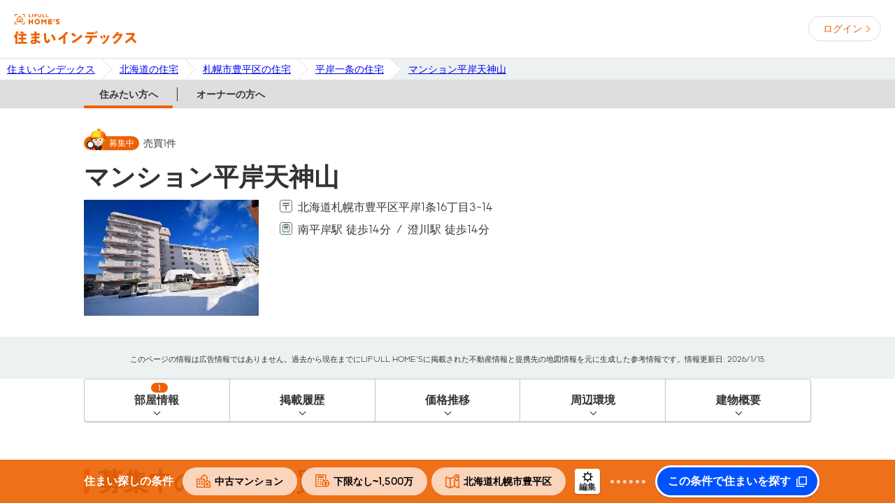

--- FILE ---
content_type: text/html; charset=utf-8
request_url: https://lifullhomes-index.jp/buildings/b-7738049/
body_size: 25367
content:
<!DOCTYPE html><!--[if lt IE 7 ]><html lang="ja" class="ie ie6"><![endif]--><!--[if IE 7 ]><html lang="ja" class="ie ie7"><![endif]--><!--[if IE 8 ]><html lang="ja" class="ie ie8"><![endif]--><!--[if IE 9 ]><html lang="ja" class="ie ie9"><![endif]--><!--[if (gt IE 9)|!(IE)]><!--><html lang="ja" prefix="og: http://ogp.me/ns# fb: http://ogp.me/ns/fb#"><!--<![endif]--><head><meta charset="utf-8" /><meta content="IE=Edge" http-equiv="X-UA-Compatible" /><meta content="width=device-width, initial-scale=1.0, minimum-scale=1.0" name="viewport" /><title>マンション平岸天神山(札幌市豊平区平岸一条１６丁目)の建物情報｜住まいインデックス</title><meta content="【ホームズ】マンション平岸天神山(札幌市豊平区平岸一条１６丁目)の建物情報です。住まいインデックスでは、不動産の価格相場や賃料推移はもちろん、マイホームの検討に必要な様々な情報をもとに、家の条件だけでなく住み替えた後の暮らしまで納得できる住まいの条件を見つけるサポートをします。" name="description" /><meta content="マンション平岸天神山,住み替え,住まい,住宅,マイホーム,条件整理,賃貸,新築,中古,マンション,一戸建て,土地,アパート,暮らし,生活,不動産,価格,賃料,相場,推移" name="keywords" /><meta content="index,follow,noarchive" name="robots" /><meta content="マンション平岸天神山(札幌市豊平区平岸一条１６丁目)の建物情報｜住まいインデックス" property="og:title" /><meta content="【ホームズ】マンション平岸天神山(札幌市豊平区平岸一条１６丁目)の建物情報です。住まいインデックスでは、不動産の価格相場や賃料推移はもちろん、マイホームの検討に必要な様々な情報をもとに、家の条件だけでなく住み替えた後の暮らしまで納得できる住まいの条件を見つけるサポートをします。" property="og:description" /><meta content="https://lifullhomes-index.jp/assets/og-image-9d2ecd8d1f4aa56854013fd16c239eefe1ad554c02999debfe99159f483fce96.jpg" property="og:image" /><meta content="website" property="og:type" /><meta content="住まいインデックス【LIFULL HOME&#39;S】" property="og:site_name" /><meta content="https://lifullhomes-index.jp/buildings/b-7738049/" property="og:url" /><meta content="ja_JP" property="og:locale" /><link href="https://www.googletagmanager.com" rel="preconnect" /><link href="https://lifullhomes-index.jp/buildings/b-7738049/" rel="canonical" /><script id="tealium_udo">utag_data = {"login_status":"guest","tealium_event":"web_buildings_view","page_type":"building_public","service_type":"sumaiindex","prefecture_id":["01"],"city_id":["01105"],"house_age":[49],"station_id":["06563","06564"],"house_area":[51.3],"floorplan_type":[150],"price":[598.0],"item_id":["7738049"],"item_type":["building"],"item_name":["マンション平岸天神山"],"realestate_type_id":["Condominium"],"town_id":["00855D43D6"],"house_walk_minute":[14,14],"floor_count":7,"unit_count":126,"contractor":"佐藤工業","year_built":197608,"land_youto":11,"land_toshi":1,"posted_item_id":["1475420000234"]}</script><!-- Tealium Universal Tag --><!-- スクリプトを非同期的に読み込み中 --><script type="text/javascript">    (function(a,b,c,d){    a="https://tags.tiqcdn.com/utag/lifull/web/prod/utag.js";    b=document;c='script';d=b.createElement(c);d.src=a;d.type='text/java'+c;d.async=true;    a=b.getElementsByTagName(c)[0];a.parentNode.insertBefore(d,a);    })();</script><meta name="csrf-param" content="authenticity_token" />
<meta name="csrf-token" content="aNsgWAH8QJk/1LAlHHDqENaY8RlO2XA5HHykSaht+o6J0b+FKPwiIB72qReDgC3RqPD/o/RDQMWK9FoyoTJFYg==" /><link rel="shortcut icon" type="image/x-icon" href="/favicon.ico" /><script id="track_datalayer">dataLayer = [{"pageClass1":"buildings","pageClass2":"public","channel":"owner","site":"miekachi","login":"guest","prefecture":"北海道","city":"札幌市豊平区","bukkenType":"Condominium","3dModelId":"none"}]</script><!-- Google Tag Manager --><script>(function(w,d,s,l,i){w[l]=w[l]||[];w[l].push({'gtm.start':new Date().getTime(),event:'gtm.js'});var f=d.getElementsByTagName(s)[0],j=d.createElement(s),dl=l!='dataLayer'?'&l='+l:'';j.async=true;j.src='https://www.googletagmanager.com/gtm.js?id='+i+dl;f.parentNode.insertBefore(j,f);})(window,document,'script','dataLayer','GTM-5RZ4VRV');</script><!-- End Google Tag Manager --><link as="font" crossorigin="" href="/fonts/LIFULLFONT-Regular.woff" rel="preload" type="font/woff" /><link as="font" crossorigin="" href="/fonts/LIFULLFONT-Bold.woff" rel="preload" type="font/woff" /><link as="font" crossorigin="" href="/fonts/LIFULLFONT-Heavy.woff" rel="preload" type="font/woff" /><style type="text/css">@font-face {
  font-family: "LIFULL FONT";
  font-style: normal;
  font-weight: 500;
  font-display: swap;
  src:
    local("LIFULL FONT REGULAR"),
    url("/fonts/LIFULLFONT-Regular.woff") format("woff");
}

@font-face {
  font-family: "LIFULL FONT";
  font-style: bold;
  font-weight: 700;
  font-display: swap;
  src:
    local("LIFULL FONT BOLD"),
    url("/fonts/LIFULLFONT-Bold.woff") format("woff");
}

@font-face {
  font-family: "LIFULL FONT";
  font-style: heavy;
  font-weight: 900;
  font-display: swap;
  src:
    local("LIFULL FONT HEAVY"),
    url("/fonts/LIFULLFONT-Heavy.woff") format("woff");
}</style><link rel="stylesheet" media="all" href="/assets/common-57db40cb87384ab05bd7.css" /><link rel="stylesheet" media="all" href="/assets/page/buildings/show/style-57db40cb87384ab05bd7.css" /><link rel="stylesheet" media="all" href="/assets/page/buildings/show/app-57db40cb87384ab05bd7.css" /><script src="/assets/vendor-57db40cb87384ab05bd7.js"></script><script src="/assets/application-57db40cb87384ab05bd7.js" defer="defer"></script><script src="/assets/page/buildings/show/app-57db40cb87384ab05bd7.js" defer="defer"></script></head><body class="homes buildings show"><div class="frame-body"><!-- Google Tag Manager (noscript) --><noscript><iframe src="https://www.googletagmanager.com/ns.html?id=GTM-5RZ4VRV" height="0" width="0" style="display:none;visibility:hidden"></iframe></noscript><!-- End Google Tag Manager (noscript) --><header class="global-header" id="prg-header"><div class="global-header-inner"><div class="header-logo"><a class="header-logo-link" href="/"><img alt="住まいインデックス" src="/assets/shared/lifullhomes_index-21e3538eef48e951b6dbf42a13dc0bd503e66126a5a2a5140b7aa73d414060d5.svg" /></a></div><div class="personal-info"><a class="loginbutton" data-crossdomain="authbase" href="/users/registrations/new/">ログイン</a></div></div></header><div class="frame-breadCrumbs"><div class="mod-breadcrumbs"><ol class="breadcrumbs"><li class="breadcrumbs-list"><a href="https://lifullhomes-index.jp/"><span class="breadcrumb-label">住まいインデックス</span></a></li><li class="breadcrumbs-list"><a href="https://lifullhomes-index.jp/building-list/hokkaido-pref/"><span class="breadcrumb-label">北海道の住宅</span></a></li><li class="breadcrumbs-list"><a href="https://lifullhomes-index.jp/building-list/hokkaido-pref/sapporo_toyohira-city/"><span class="breadcrumb-label">札幌市豊平区の住宅</span></a></li><li class="breadcrumbs-list"><a href="https://lifullhomes-index.jp/building-list/hokkaido-pref/sapporo_toyohira-city/00855D43D6-town/"><span class="breadcrumb-label">平岸一条の住宅</span></a></li><li class="breadcrumbs-list"><a href="https://lifullhomes-index.jp/buildings/b-7738049/"><span class="breadcrumb-label">マンション平岸天神山</span></a></li></ol></div></div><div id="contents"><div class="mod-pageChangeLink"><ul class="nav-list"><li class="nav-item"><a class="nav-link selected" href="/buildings/b-7738049/">住みたい方へ</a></li><li class="nav-item"><a class="nav-link " href="/buildings/b-7738049/owner/">オーナーの方へ</a></li></ul></div><div id="app"><footer-condition :prop-area-info="{&quot;title&quot;:&quot;北海道札幌市豊平区&quot;,&quot;url&quot;:&quot;hokkaido/sapporo_toyohira-city&quot;,&quot;type&quot;:&quot;city&quot;,&quot;identity&quot;:&quot;sapporo_toyohira&quot;}" default-bukken-type="mansion/chuko" default-market-type="0" default-money-max="1500" default-money-max-rent="7.5" default-money-min="0" default-money-min-rent="5.5"></footer-condition><div class="common-modal prg-modal" id="prg-areaSelectModal"><div class="modal-cover prg-cover"></div><div class="modal-frame"><div class="modal-close-button prg-close-button">閉じる</div><div class="modal-title prg-modalTitle">市区町村や駅を選択する</div><div class="modal-frame-inner prg-modalFrameInner"><div class="modal-tab prg-footerConditionModal"><div class="modal-tab-contents"><h3 class="modal-tab-heading prg-modalHeading"></h3><ul class="modal-tab-list"><li class="modal-tab-item prg-tabItem" data-title="住みたい地域を選ぶ" href="#prg-searchArea">地域</li><li class="modal-tab-item prg-tabItem" data-title="住みたい駅を選ぶ" href="#prg-searchStation">駅</li></ul></div><modal-select-town :area-list="[{&quot;id&quot;:&quot;2&quot;,&quot;name&quot;:&quot;関東&quot;,&quot;prefs&quot;:[{&quot;id&quot;:&quot;13&quot;,&quot;name&quot;:&quot;東京都&quot;,&quot;roman&quot;:&quot;tokyo&quot;},{&quot;id&quot;:&quot;14&quot;,&quot;name&quot;:&quot;神奈川県&quot;,&quot;roman&quot;:&quot;kanagawa&quot;},{&quot;id&quot;:&quot;11&quot;,&quot;name&quot;:&quot;埼玉県&quot;,&quot;roman&quot;:&quot;saitama&quot;},{&quot;id&quot;:&quot;12&quot;,&quot;name&quot;:&quot;千葉県&quot;,&quot;roman&quot;:&quot;chiba&quot;},{&quot;id&quot;:&quot;08&quot;,&quot;name&quot;:&quot;茨城県&quot;,&quot;roman&quot;:&quot;ibaraki&quot;},{&quot;id&quot;:&quot;09&quot;,&quot;name&quot;:&quot;栃木県&quot;,&quot;roman&quot;:&quot;tochigi&quot;},{&quot;id&quot;:&quot;10&quot;,&quot;name&quot;:&quot;群馬県&quot;,&quot;roman&quot;:&quot;gunma&quot;}]},{&quot;id&quot;:&quot;1&quot;,&quot;name&quot;:&quot;北海道・東北&quot;,&quot;prefs&quot;:[{&quot;id&quot;:&quot;01&quot;,&quot;name&quot;:&quot;北海道&quot;,&quot;roman&quot;:&quot;hokkaido&quot;},{&quot;id&quot;:&quot;02&quot;,&quot;name&quot;:&quot;青森県&quot;,&quot;roman&quot;:&quot;aomori&quot;},{&quot;id&quot;:&quot;03&quot;,&quot;name&quot;:&quot;岩手県&quot;,&quot;roman&quot;:&quot;iwate&quot;},{&quot;id&quot;:&quot;04&quot;,&quot;name&quot;:&quot;宮城県&quot;,&quot;roman&quot;:&quot;miyagi&quot;},{&quot;id&quot;:&quot;05&quot;,&quot;name&quot;:&quot;秋田県&quot;,&quot;roman&quot;:&quot;akita&quot;},{&quot;id&quot;:&quot;06&quot;,&quot;name&quot;:&quot;山形県&quot;,&quot;roman&quot;:&quot;yamagata&quot;},{&quot;id&quot;:&quot;07&quot;,&quot;name&quot;:&quot;福島県&quot;,&quot;roman&quot;:&quot;fukushima&quot;}]},{&quot;id&quot;:&quot;3&quot;,&quot;name&quot;:&quot;北陸・甲信越&quot;,&quot;prefs&quot;:[{&quot;id&quot;:&quot;15&quot;,&quot;name&quot;:&quot;新潟県&quot;,&quot;roman&quot;:&quot;niigata&quot;},{&quot;id&quot;:&quot;16&quot;,&quot;name&quot;:&quot;富山県&quot;,&quot;roman&quot;:&quot;toyama&quot;},{&quot;id&quot;:&quot;17&quot;,&quot;name&quot;:&quot;石川県&quot;,&quot;roman&quot;:&quot;ishikawa&quot;},{&quot;id&quot;:&quot;18&quot;,&quot;name&quot;:&quot;福井県&quot;,&quot;roman&quot;:&quot;fukui&quot;},{&quot;id&quot;:&quot;19&quot;,&quot;name&quot;:&quot;山梨県&quot;,&quot;roman&quot;:&quot;yamanashi&quot;},{&quot;id&quot;:&quot;20&quot;,&quot;name&quot;:&quot;長野県&quot;,&quot;roman&quot;:&quot;nagano&quot;}]},{&quot;id&quot;:&quot;4&quot;,&quot;name&quot;:&quot;東海&quot;,&quot;prefs&quot;:[{&quot;id&quot;:&quot;23&quot;,&quot;name&quot;:&quot;愛知県&quot;,&quot;roman&quot;:&quot;aichi&quot;},{&quot;id&quot;:&quot;21&quot;,&quot;name&quot;:&quot;岐阜県&quot;,&quot;roman&quot;:&quot;gifu&quot;},{&quot;id&quot;:&quot;22&quot;,&quot;name&quot;:&quot;静岡県&quot;,&quot;roman&quot;:&quot;shizuoka&quot;},{&quot;id&quot;:&quot;24&quot;,&quot;name&quot;:&quot;三重県&quot;,&quot;roman&quot;:&quot;mie&quot;}]},{&quot;id&quot;:&quot;5&quot;,&quot;name&quot;:&quot;近畿&quot;,&quot;prefs&quot;:[{&quot;id&quot;:&quot;27&quot;,&quot;name&quot;:&quot;大阪府&quot;,&quot;roman&quot;:&quot;osaka&quot;},{&quot;id&quot;:&quot;28&quot;,&quot;name&quot;:&quot;兵庫県&quot;,&quot;roman&quot;:&quot;hyogo&quot;},{&quot;id&quot;:&quot;26&quot;,&quot;name&quot;:&quot;京都府&quot;,&quot;roman&quot;:&quot;kyoto&quot;},{&quot;id&quot;:&quot;25&quot;,&quot;name&quot;:&quot;滋賀県&quot;,&quot;roman&quot;:&quot;shiga&quot;},{&quot;id&quot;:&quot;29&quot;,&quot;name&quot;:&quot;奈良県&quot;,&quot;roman&quot;:&quot;nara&quot;},{&quot;id&quot;:&quot;30&quot;,&quot;name&quot;:&quot;和歌山県&quot;,&quot;roman&quot;:&quot;wakayama&quot;}]},{&quot;id&quot;:&quot;6&quot;,&quot;name&quot;:&quot;中国・四国&quot;,&quot;prefs&quot;:[{&quot;id&quot;:&quot;31&quot;,&quot;name&quot;:&quot;鳥取県&quot;,&quot;roman&quot;:&quot;tottori&quot;},{&quot;id&quot;:&quot;32&quot;,&quot;name&quot;:&quot;島根県&quot;,&quot;roman&quot;:&quot;shimane&quot;},{&quot;id&quot;:&quot;33&quot;,&quot;name&quot;:&quot;岡山県&quot;,&quot;roman&quot;:&quot;okayama&quot;},{&quot;id&quot;:&quot;34&quot;,&quot;name&quot;:&quot;広島県&quot;,&quot;roman&quot;:&quot;hiroshima&quot;},{&quot;id&quot;:&quot;35&quot;,&quot;name&quot;:&quot;山口県&quot;,&quot;roman&quot;:&quot;yamaguchi&quot;},{&quot;id&quot;:&quot;36&quot;,&quot;name&quot;:&quot;徳島県&quot;,&quot;roman&quot;:&quot;tokushima&quot;},{&quot;id&quot;:&quot;37&quot;,&quot;name&quot;:&quot;香川県&quot;,&quot;roman&quot;:&quot;kagawa&quot;},{&quot;id&quot;:&quot;38&quot;,&quot;name&quot;:&quot;愛媛県&quot;,&quot;roman&quot;:&quot;ehime&quot;},{&quot;id&quot;:&quot;39&quot;,&quot;name&quot;:&quot;高知県&quot;,&quot;roman&quot;:&quot;kochi&quot;}]},{&quot;id&quot;:&quot;7&quot;,&quot;name&quot;:&quot;九州・沖縄&quot;,&quot;prefs&quot;:[{&quot;id&quot;:&quot;40&quot;,&quot;name&quot;:&quot;福岡県&quot;,&quot;roman&quot;:&quot;fukuoka&quot;},{&quot;id&quot;:&quot;41&quot;,&quot;name&quot;:&quot;佐賀県&quot;,&quot;roman&quot;:&quot;saga&quot;},{&quot;id&quot;:&quot;42&quot;,&quot;name&quot;:&quot;長崎県&quot;,&quot;roman&quot;:&quot;nagasaki&quot;},{&quot;id&quot;:&quot;43&quot;,&quot;name&quot;:&quot;熊本県&quot;,&quot;roman&quot;:&quot;kumamoto&quot;},{&quot;id&quot;:&quot;44&quot;,&quot;name&quot;:&quot;大分県&quot;,&quot;roman&quot;:&quot;oita&quot;},{&quot;id&quot;:&quot;45&quot;,&quot;name&quot;:&quot;宮崎県&quot;,&quot;roman&quot;:&quot;miyazaki&quot;},{&quot;id&quot;:&quot;46&quot;,&quot;name&quot;:&quot;鹿児島県&quot;,&quot;roman&quot;:&quot;kagoshima&quot;},{&quot;id&quot;:&quot;47&quot;,&quot;name&quot;:&quot;沖縄県&quot;,&quot;roman&quot;:&quot;okinawa&quot;}]}]" :current-area="{&quot;id&quot;:&quot;1&quot;,&quot;name&quot;:&quot;北海道・東北&quot;,&quot;prefs&quot;:[{&quot;id&quot;:&quot;01&quot;,&quot;name&quot;:&quot;北海道&quot;,&quot;roman&quot;:&quot;hokkaido&quot;},{&quot;id&quot;:&quot;02&quot;,&quot;name&quot;:&quot;青森県&quot;,&quot;roman&quot;:&quot;aomori&quot;},{&quot;id&quot;:&quot;03&quot;,&quot;name&quot;:&quot;岩手県&quot;,&quot;roman&quot;:&quot;iwate&quot;},{&quot;id&quot;:&quot;04&quot;,&quot;name&quot;:&quot;宮城県&quot;,&quot;roman&quot;:&quot;miyagi&quot;},{&quot;id&quot;:&quot;05&quot;,&quot;name&quot;:&quot;秋田県&quot;,&quot;roman&quot;:&quot;akita&quot;},{&quot;id&quot;:&quot;06&quot;,&quot;name&quot;:&quot;山形県&quot;,&quot;roman&quot;:&quot;yamagata&quot;},{&quot;id&quot;:&quot;07&quot;,&quot;name&quot;:&quot;福島県&quot;,&quot;roman&quot;:&quot;fukushima&quot;}]}" :current-city="{&quot;id&quot;:1105,&quot;prefecture_id&quot;:1,&quot;name&quot;:&quot;札幌市豊平区&quot;,&quot;ruby&quot;:&quot;サツポロシトヨヒラク&quot;,&quot;kana&quot;:&quot;さつぽろしとよひらく&quot;,&quot;roman&quot;:&quot;sapporo_toyohira&quot;,&quot;city_part_id&quot;:&quot;105&quot;,&quot;major_city_id&quot;:&quot;0101&quot;,&quot;major_city_name&quot;:&quot;札幌市&quot;,&quot;major_city_ruby&quot;:&quot;サツポロシ&quot;,&quot;major_city_kana&quot;:&quot;さつぽろし&quot;,&quot;major_city_roman&quot;:&quot;sapporo&quot;,&quot;major_city_part_name&quot;:&quot;豊平区&quot;,&quot;major_city_part_ruby&quot;:&quot;トヨヒラク&quot;,&quot;major_city_part_kana&quot;:&quot;とよひらく&quot;,&quot;nl&quot;:154904040,&quot;el&quot;:508981378,&quot;lat&quot;:&quot;43.03132414528473&quot;,&quot;lng&quot;:&quot;141.37998883313878&quot;,&quot;neighboring_city&quot;:&quot;01101,01104,01106,01110&quot;,&quot;created_at&quot;:&quot;2026-01-08T17:01:31.000+09:00&quot;,&quot;updated_at&quot;:&quot;2026-01-08T17:01:31.000+09:00&quot;}" :current-major-city="{&quot;id&quot;:&quot;0101&quot;,&quot;name&quot;:&quot;札幌市&quot;}" :current-pref="{&quot;id&quot;:1,&quot;name&quot;:&quot;北海道&quot;,&quot;short_name&quot;:&quot;北海道&quot;,&quot;roman&quot;:&quot;hokkaido&quot;,&quot;ranking&quot;:1,&quot;pref_group_id&quot;:&quot;01&quot;,&quot;neighboring_pref&quot;:&quot;02&quot;,&quot;lat&quot;:&quot;43.0641666666667&quot;,&quot;lng&quot;:&quot;141.346944444444&quot;,&quot;east_lat&quot;:&quot;45.5122222222222&quot;,&quot;east_lng&quot;:&quot;148.895&quot;,&quot;west_lat&quot;:&quot;41.5172222222222&quot;,&quot;west_lng&quot;:&quot;139.334444444444&quot;,&quot;south_lat&quot;:&quot;41.3519444444444&quot;,&quot;south_lng&quot;:&quot;139.799166666667&quot;,&quot;north_lat&quot;:&quot;45.5577777777778&quot;,&quot;north_lng&quot;:&quot;148.753888888889&quot;,&quot;streetview&quot;:true,&quot;created_at&quot;:&quot;2026-01-08T17:01:31.000+09:00&quot;,&quot;updated_at&quot;:&quot;2026-01-08T17:01:31.000+09:00&quot;}" class="modal-tab-content prg-tabContent" id="prg-searchArea" mode="tab" target-component="conditionBox"></modal-select-town><modal-select-station :area-list="[{&quot;id&quot;:&quot;2&quot;,&quot;name&quot;:&quot;関東&quot;,&quot;prefs&quot;:[{&quot;id&quot;:&quot;13&quot;,&quot;name&quot;:&quot;東京都&quot;,&quot;roman&quot;:&quot;tokyo&quot;},{&quot;id&quot;:&quot;14&quot;,&quot;name&quot;:&quot;神奈川県&quot;,&quot;roman&quot;:&quot;kanagawa&quot;},{&quot;id&quot;:&quot;11&quot;,&quot;name&quot;:&quot;埼玉県&quot;,&quot;roman&quot;:&quot;saitama&quot;},{&quot;id&quot;:&quot;12&quot;,&quot;name&quot;:&quot;千葉県&quot;,&quot;roman&quot;:&quot;chiba&quot;},{&quot;id&quot;:&quot;08&quot;,&quot;name&quot;:&quot;茨城県&quot;,&quot;roman&quot;:&quot;ibaraki&quot;},{&quot;id&quot;:&quot;09&quot;,&quot;name&quot;:&quot;栃木県&quot;,&quot;roman&quot;:&quot;tochigi&quot;},{&quot;id&quot;:&quot;10&quot;,&quot;name&quot;:&quot;群馬県&quot;,&quot;roman&quot;:&quot;gunma&quot;}]},{&quot;id&quot;:&quot;1&quot;,&quot;name&quot;:&quot;北海道・東北&quot;,&quot;prefs&quot;:[{&quot;id&quot;:&quot;01&quot;,&quot;name&quot;:&quot;北海道&quot;,&quot;roman&quot;:&quot;hokkaido&quot;},{&quot;id&quot;:&quot;02&quot;,&quot;name&quot;:&quot;青森県&quot;,&quot;roman&quot;:&quot;aomori&quot;},{&quot;id&quot;:&quot;03&quot;,&quot;name&quot;:&quot;岩手県&quot;,&quot;roman&quot;:&quot;iwate&quot;},{&quot;id&quot;:&quot;04&quot;,&quot;name&quot;:&quot;宮城県&quot;,&quot;roman&quot;:&quot;miyagi&quot;},{&quot;id&quot;:&quot;05&quot;,&quot;name&quot;:&quot;秋田県&quot;,&quot;roman&quot;:&quot;akita&quot;},{&quot;id&quot;:&quot;06&quot;,&quot;name&quot;:&quot;山形県&quot;,&quot;roman&quot;:&quot;yamagata&quot;},{&quot;id&quot;:&quot;07&quot;,&quot;name&quot;:&quot;福島県&quot;,&quot;roman&quot;:&quot;fukushima&quot;}]},{&quot;id&quot;:&quot;3&quot;,&quot;name&quot;:&quot;北陸・甲信越&quot;,&quot;prefs&quot;:[{&quot;id&quot;:&quot;15&quot;,&quot;name&quot;:&quot;新潟県&quot;,&quot;roman&quot;:&quot;niigata&quot;},{&quot;id&quot;:&quot;16&quot;,&quot;name&quot;:&quot;富山県&quot;,&quot;roman&quot;:&quot;toyama&quot;},{&quot;id&quot;:&quot;17&quot;,&quot;name&quot;:&quot;石川県&quot;,&quot;roman&quot;:&quot;ishikawa&quot;},{&quot;id&quot;:&quot;18&quot;,&quot;name&quot;:&quot;福井県&quot;,&quot;roman&quot;:&quot;fukui&quot;},{&quot;id&quot;:&quot;19&quot;,&quot;name&quot;:&quot;山梨県&quot;,&quot;roman&quot;:&quot;yamanashi&quot;},{&quot;id&quot;:&quot;20&quot;,&quot;name&quot;:&quot;長野県&quot;,&quot;roman&quot;:&quot;nagano&quot;}]},{&quot;id&quot;:&quot;4&quot;,&quot;name&quot;:&quot;東海&quot;,&quot;prefs&quot;:[{&quot;id&quot;:&quot;23&quot;,&quot;name&quot;:&quot;愛知県&quot;,&quot;roman&quot;:&quot;aichi&quot;},{&quot;id&quot;:&quot;21&quot;,&quot;name&quot;:&quot;岐阜県&quot;,&quot;roman&quot;:&quot;gifu&quot;},{&quot;id&quot;:&quot;22&quot;,&quot;name&quot;:&quot;静岡県&quot;,&quot;roman&quot;:&quot;shizuoka&quot;},{&quot;id&quot;:&quot;24&quot;,&quot;name&quot;:&quot;三重県&quot;,&quot;roman&quot;:&quot;mie&quot;}]},{&quot;id&quot;:&quot;5&quot;,&quot;name&quot;:&quot;近畿&quot;,&quot;prefs&quot;:[{&quot;id&quot;:&quot;27&quot;,&quot;name&quot;:&quot;大阪府&quot;,&quot;roman&quot;:&quot;osaka&quot;},{&quot;id&quot;:&quot;28&quot;,&quot;name&quot;:&quot;兵庫県&quot;,&quot;roman&quot;:&quot;hyogo&quot;},{&quot;id&quot;:&quot;26&quot;,&quot;name&quot;:&quot;京都府&quot;,&quot;roman&quot;:&quot;kyoto&quot;},{&quot;id&quot;:&quot;25&quot;,&quot;name&quot;:&quot;滋賀県&quot;,&quot;roman&quot;:&quot;shiga&quot;},{&quot;id&quot;:&quot;29&quot;,&quot;name&quot;:&quot;奈良県&quot;,&quot;roman&quot;:&quot;nara&quot;},{&quot;id&quot;:&quot;30&quot;,&quot;name&quot;:&quot;和歌山県&quot;,&quot;roman&quot;:&quot;wakayama&quot;}]},{&quot;id&quot;:&quot;6&quot;,&quot;name&quot;:&quot;中国・四国&quot;,&quot;prefs&quot;:[{&quot;id&quot;:&quot;31&quot;,&quot;name&quot;:&quot;鳥取県&quot;,&quot;roman&quot;:&quot;tottori&quot;},{&quot;id&quot;:&quot;32&quot;,&quot;name&quot;:&quot;島根県&quot;,&quot;roman&quot;:&quot;shimane&quot;},{&quot;id&quot;:&quot;33&quot;,&quot;name&quot;:&quot;岡山県&quot;,&quot;roman&quot;:&quot;okayama&quot;},{&quot;id&quot;:&quot;34&quot;,&quot;name&quot;:&quot;広島県&quot;,&quot;roman&quot;:&quot;hiroshima&quot;},{&quot;id&quot;:&quot;35&quot;,&quot;name&quot;:&quot;山口県&quot;,&quot;roman&quot;:&quot;yamaguchi&quot;},{&quot;id&quot;:&quot;36&quot;,&quot;name&quot;:&quot;徳島県&quot;,&quot;roman&quot;:&quot;tokushima&quot;},{&quot;id&quot;:&quot;37&quot;,&quot;name&quot;:&quot;香川県&quot;,&quot;roman&quot;:&quot;kagawa&quot;},{&quot;id&quot;:&quot;38&quot;,&quot;name&quot;:&quot;愛媛県&quot;,&quot;roman&quot;:&quot;ehime&quot;},{&quot;id&quot;:&quot;39&quot;,&quot;name&quot;:&quot;高知県&quot;,&quot;roman&quot;:&quot;kochi&quot;}]},{&quot;id&quot;:&quot;7&quot;,&quot;name&quot;:&quot;九州・沖縄&quot;,&quot;prefs&quot;:[{&quot;id&quot;:&quot;40&quot;,&quot;name&quot;:&quot;福岡県&quot;,&quot;roman&quot;:&quot;fukuoka&quot;},{&quot;id&quot;:&quot;41&quot;,&quot;name&quot;:&quot;佐賀県&quot;,&quot;roman&quot;:&quot;saga&quot;},{&quot;id&quot;:&quot;42&quot;,&quot;name&quot;:&quot;長崎県&quot;,&quot;roman&quot;:&quot;nagasaki&quot;},{&quot;id&quot;:&quot;43&quot;,&quot;name&quot;:&quot;熊本県&quot;,&quot;roman&quot;:&quot;kumamoto&quot;},{&quot;id&quot;:&quot;44&quot;,&quot;name&quot;:&quot;大分県&quot;,&quot;roman&quot;:&quot;oita&quot;},{&quot;id&quot;:&quot;45&quot;,&quot;name&quot;:&quot;宮崎県&quot;,&quot;roman&quot;:&quot;miyazaki&quot;},{&quot;id&quot;:&quot;46&quot;,&quot;name&quot;:&quot;鹿児島県&quot;,&quot;roman&quot;:&quot;kagoshima&quot;},{&quot;id&quot;:&quot;47&quot;,&quot;name&quot;:&quot;沖縄県&quot;,&quot;roman&quot;:&quot;okinawa&quot;}]}]" class="modal-tab-content prg-tabContent" id="prg-searchStation" target-component="conditionBox"></modal-select-station></div></div><a class="modal-back-link prg-back-link prg-chenge-back-text">戻る</a></div></div></div><div class="f-contents"><div class="f-contents-inner"><div class="mod-raInfo" id="prg-raInfo"><dl class="postingData"><dt class="icon">募集中</dt><dd class="item">売買<span class="num">1</span>件</dd></dl><h1 class="buildingName">マンション平岸天神山</h1><div class="summaryContents"><div class="photo"><img alt="外観画像" src="https://archive-image.lifullhomes-index.jp/v2/original/3904354/95da60c174c7b3df0b60028deaaf477d.jpg" /></div><div class="summaryWrap"><div class="spec"><div class="specItem address"><div class="label"><span class="ui_infographic_address"><svg height="18" viewBox="0 0 20 20" width="18"><path d="M16.02,0.988c1.654,0,3,1.346,3,3v12c0,1.654-1.346,3-3,3h-12c-1.654,0-3-1.346-3-3v-12c0-1.654,1.346-3,3-3H16.02M16.02-0.012h-12c-2.2,0-4,1.8-4,4v12c0,2.2,1.8,4,4,4h12c2.2,0,4-1.8,4-4v-12C20.02,1.788,18.22-0.012,16.02-0.012L16.02-0.012z" fill="#62747B"></path><path d="M5.344,6.637h9.336c0.497,0,0.9-0.403,0.9-0.9s-0.403-0.9-0.9-0.9H5.344c-0.497,0-0.9,0.403-0.9,0.9S4.847,6.637,5.344,6.637z" fill="#62747B"></path><path d="M14.68,8.06H5.344c-0.497,0-0.9,0.403-0.9,0.9s0.403,0.9,0.9,0.9h3.768v5.748c0,0.497,0.403,0.9,0.9,0.9s0.9-0.403,0.9-0.9V9.86h3.768c0.497,0,0.9-0.403,0.9-0.9S15.177,8.06,14.68,8.06z" fill="#62747B"></path></svg></span></div><div class="body"><p>北海道札幌市豊平区平岸1条16丁目3-14</p></div></div><div class="specItem traffic"><div class="label"><span class="ui_infographic_address"><svg height="18" viewBox="0 0 20 20" width="18"><path d="M16.02,0.988c1.654,0,3,1.346,3,3v12c0,1.654-1.346,3-3,3h-12c-1.654,0-3-1.346-3-3v-12c0-1.654,1.346-3,3-3H16.02M16.02-0.012h-12c-2.2,0-4,1.8-4,4v12c0,2.2,1.8,4,4,4h12c2.2,0,4-1.8,4-4v-12C20.02,1.788,18.22-0.012,16.02-0.012L16.02-0.012z" fill="#62747B"></path><path d="M9.003,11.939c0,0.513-0.416,0.93-0.93,0.93s-0.93-0.417-0.93-0.93c0-0.514,0.416-0.93,0.93-0.93S9.003,11.425,9.003,11.939z" fill="#62747B"></path><path d="M12.959,11.939c0,0.513-0.416,0.93-0.93,0.93c-0.514,0-0.93-0.417-0.93-0.93c0-0.514,0.416-0.93,0.93-0.93C12.542,11.009,12.959,11.425,12.959,11.939z" fill="#62747B"></path><path d="M12.513,6.429H7.598c-0.572,0-1.04,0.468-1.04,1.04v1.37c0,0.572,0.468,1.04,1.04,1.04h4.915c0.572,0,1.04-0.468,1.04-1.04v-1.37C13.553,6.897,13.085,6.429,12.513,6.429L12.513,6.429z" fill="#62747B"></path><path d="M14.007,3.906h-0.384v-0.04c0-0.572-0.468-1.04-1.04-1.04H7.598c-0.572,0-1.04,0.468-1.04,1.04v0.04H6.033c-1.1,0-2,0.9-2,2v7.945c0,1.1,0.9,2,2,2h0.253l-0.207,0.207c-0.25,0.25-0.25,0.655,0,0.905c0.125,0.125,0.289,0.188,0.453,0.188c0.164,0,0.328-0.063,0.453-0.188l1.056-1.055c0.018-0.018,0.031-0.038,0.046-0.056h3.913c0.015,0.019,0.028,0.039,0.046,0.056l1.056,1.055c0.125,0.125,0.289,0.188,0.453,0.188s0.328-0.063,0.453-0.188c0.25-0.25,0.25-0.655,0-0.905l-0.207-0.207h0.207c1.1,0,2-0.9,2-2V5.906C16.007,4.806,15.107,3.906,14.007,3.906z M14.887,13.851c0,0.485-0.395,0.88-0.88,0.88H6.033c-0.485,0-0.88-0.395-0.88-0.88V5.906c0-0.485,0.395-0.88,0.88-0.88h7.974c0.485,0,0.88,0.395,0.88,0.88V13.851z" fill="#62747B"></path></svg></span></div><div class="body"><ul><li class="stationList">南平岸駅 徒歩14分</li><li class="stationList">澄川駅 徒歩14分</li></ul></div></div></div></div></div></div></div></div><div class="mod-warningText"><p>このページの情報は広告情報ではありません。過去から現在までにLIFULL HOME'Sに掲載された不動産情報と提携先の地図情報を元に生成した参考情報です。情報更新日: 2026/1/15</p></div><div class="mod-nav" id="prg-nav"><ul class="nav"><li class="navList is-rooms"><a class="link" href="#anq-buildingInfo">部屋情報<span class="num">1</span></a></li><li class="navList"><a class="link" href="#anq-postingHistory">掲載履歴</a></li><li class="navList"><a class="link" href="#anq-assessedPrice">価格推移</a></li><li class="navList"><a class="link" href="#anq-surroundings">周辺環境</a></li><li class="navList"><a class="link" href="#anq-buildingOutline">建物概要</a></li></ul></div><div class="f-contents" id="anq-buildingInfo"><div class="f-contents-inner"><div class="mod-postingInfo" id="prg-postingInfo"><h2 class="section-title">募集中の部屋 (売買1件)</h2><div class="contents"><h3 class="subHeading">売買<span class="num">1</span>件</h3><div class="prg-body posting-list is-hide"><div class="inner"><div class="item"><div class="photo-wrap"><div class="photo"><img alt="" class="photo-img" src="https://image.lifullhomes-index.jp/smallimg/image.php?file=http%3A%2F%2Fimg.homes.jp%2F147542%2Fsale%2F234%2F1%2F2%2Flww8.jpg" /></div></div><div class="summary"><p class="priceText"><span class="num">598</span>万円</p><dl class="spec"><dt>間取り</dt><dd>1LDK</dd></dl><dl class="spec"><dt>占有面積</dt><dd>51.3m&sup2;</dd></dl><dl class="spec"><dt>所在階</dt><dd>5階</dd></dl><dl class="spec"><dt>主要採光面</dt><dd>西向き</dd></dl><p class="inquireButton"><a class="button" href="https://www.homes.co.jp/mansion/b-1475420000234/" target="_blank"><span class="button_text">詳細を見る</span></a></p></div></div></div></div></div></div></div></div><div class="f-contents" id="anq-postingHistory"><div class="f-contents-inner"><div class="mod-postingHistory" id="prg-postingHistory"><div class="contents"><h2 class="section-title">売買掲載履歴 (99件)</h2><p class="text">掲載履歴とは、過去LIFULL HOME'Sに掲載された時点の情報を履歴として一覧にまとめたものです。<br />※最終的な成約価格とは異なる場合があります。また、将来の売出し価格を保証するものではありません。</p><div class="prg-body postingHistory is-hide"><table class="postingHistoryTable"><thead><tr><th class="year">年月</th><th class="price">価格</th><th class="floorSpace">専有面積<br />間取り</th><th class="floor">所在階</th></tr></thead><tbody><tr><td class="year">2025年12月</td><td class="price">630万円</td><td class="floorSpace">51.3m&sup2;<br />1LDK</td><td class="floor">5階</td></tr><tr><td class="year">2025年11月</td><td class="price">630万円</td><td class="floorSpace">51.3m&sup2;<br />1LDK</td><td class="floor">5階</td></tr><tr><td class="year">2025年10月</td><td class="price">680万円</td><td class="floorSpace">51.3m&sup2;<br />1LDK</td><td class="floor">5階</td></tr><tr><td class="year">2025年4月</td><td class="price">880万円</td><td class="floorSpace">51.3m&sup2;<br />2DK</td><td class="floor">4階</td></tr><tr><td class="year">2025年3月</td><td class="price">880万円</td><td class="floorSpace">51.3m&sup2;<br />2DK</td><td class="floor">4階</td></tr><tr><td class="year">2025年2月</td><td class="price">1,098万円</td><td class="floorSpace">51.3m&sup2;<br />2DK</td><td class="floor">4階</td></tr><tr><td class="year">2025年1月</td><td class="price">790万円</td><td class="floorSpace">51.3m&sup2;<br />2LDK</td><td class="floor">4階</td></tr><tr><td class="year">2025年1月</td><td class="price">1,190万円</td><td class="floorSpace">51.3m&sup2;<br />2DK</td><td class="floor">4階</td></tr><tr><td class="year">2024年12月</td><td class="price">790万円</td><td class="floorSpace">51.3m&sup2;<br />1LDK</td><td class="floor">4階</td></tr><tr><td class="year">2024年12月</td><td class="price">790万円</td><td class="floorSpace">51.3m&sup2;<br />2LDK</td><td class="floor">4階</td></tr><tr><td class="year">2024年12月</td><td class="price">1,190万円</td><td class="floorSpace">51.3m&sup2;<br />2DK</td><td class="floor">4階</td></tr><tr><td class="year">2024年11月</td><td class="price">790万円</td><td class="floorSpace">51.3m&sup2;<br />1LDK</td><td class="floor">4階</td></tr><tr><td class="year">2024年11月</td><td class="price">790万円</td><td class="floorSpace">51.3m&sup2;<br />2LDK</td><td class="floor">4階</td></tr><tr><td class="year">2024年10月</td><td class="price">790万円</td><td class="floorSpace">51.3m&sup2;<br />1LDK</td><td class="floor">4階</td></tr><tr><td class="year">2024年10月</td><td class="price">790万円</td><td class="floorSpace">51.3m&sup2;<br />2LDK</td><td class="floor">4階</td></tr><tr><td class="year">2024年9月</td><td class="price">680万円</td><td class="floorSpace">47.38m&sup2;<br />2LDK</td><td class="floor">3階</td></tr><tr><td class="year">2024年9月</td><td class="price">790万円</td><td class="floorSpace">51.3m&sup2;<br />2LDK</td><td class="floor">4階</td></tr><tr><td class="year">2024年9月</td><td class="price">890万円</td><td class="floorSpace">51.3m&sup2;<br />1LDK</td><td class="floor">4階</td></tr><tr><td class="year">2024年8月</td><td class="price">680万円</td><td class="floorSpace">47.0m&sup2;<br />2LDK</td><td class="floor">3階</td></tr><tr><td class="year">2024年8月</td><td class="price">890万円</td><td class="floorSpace">51.0m&sup2;<br />2LDK</td><td class="floor">4階</td></tr><tr><td class="year">2024年8月</td><td class="price">990万円</td><td class="floorSpace">51.0m&sup2;<br />1LDK</td><td class="floor">4階</td></tr><tr><td class="year">2024年7月</td><td class="price">680万円</td><td class="floorSpace">47.0m&sup2;<br />2LDK</td><td class="floor">3階</td></tr><tr><td class="year">2024年7月</td><td class="price">990万円</td><td class="floorSpace">51.0m&sup2;<br />1LDK</td><td class="floor">4階</td></tr><tr><td class="year">2024年6月</td><td class="price">680万円</td><td class="floorSpace">47.0m&sup2;<br />2LDK</td><td class="floor">3階</td></tr><tr><td class="year">2024年6月</td><td class="price">990万円</td><td class="floorSpace">51.0m&sup2;<br />1LDK</td><td class="floor">4階</td></tr><tr><td class="year">2024年5月</td><td class="price">680万円</td><td class="floorSpace">47.0m&sup2;<br />2LDK</td><td class="floor">3階</td></tr><tr><td class="year">2024年5月</td><td class="price">990万円</td><td class="floorSpace">51.0m&sup2;<br />1LDK</td><td class="floor">4階</td></tr><tr><td class="year">2024年4月</td><td class="price">680万円</td><td class="floorSpace">47.0m&sup2;<br />2LDK</td><td class="floor">3階</td></tr><tr><td class="year">2024年4月</td><td class="price">1,090万円</td><td class="floorSpace">51.0m&sup2;<br />1LDK</td><td class="floor">4階</td></tr><tr><td class="year">2024年3月</td><td class="price">680万円</td><td class="floorSpace">47.0m&sup2;<br />2LDK</td><td class="floor">3階</td></tr><tr><td class="year">2024年3月</td><td class="price">890万円</td><td class="floorSpace">51.0m&sup2;<br />2LDK</td><td class="floor">4階</td></tr><tr><td class="year">2024年2月</td><td class="price">680万円</td><td class="floorSpace">47.0m&sup2;<br />2LDK</td><td class="floor">3階</td></tr><tr><td class="year">2024年2月</td><td class="price">890万円</td><td class="floorSpace">51.0m&sup2;<br />2LDK</td><td class="floor">4階</td></tr><tr><td class="year">2024年2月</td><td class="price">1,190万円</td><td class="floorSpace">51.0m&sup2;<br />1LDK</td><td class="floor">4階</td></tr><tr><td class="year">2024年1月</td><td class="price">680万円</td><td class="floorSpace">47.0m&sup2;<br />2LDK</td><td class="floor">3階</td></tr><tr><td class="year">2024年1月</td><td class="price">990万円</td><td class="floorSpace">51.0m&sup2;<br />2LDK</td><td class="floor">4階</td></tr><tr><td class="year">2023年12月</td><td class="price">680万円</td><td class="floorSpace">47.0m&sup2;<br />2LDK</td><td class="floor">3階</td></tr><tr><td class="year">2023年12月</td><td class="price">990万円</td><td class="floorSpace">51.0m&sup2;<br />2LDK</td><td class="floor">4階</td></tr><tr><td class="year">2023年11月</td><td class="price">680万円</td><td class="floorSpace">47.0m&sup2;<br />2LDK</td><td class="floor">3階</td></tr><tr><td class="year">2023年11月</td><td class="price">990万円</td><td class="floorSpace">51.0m&sup2;<br />2LDK</td><td class="floor">4階</td></tr><tr><td class="year">2023年10月</td><td class="price">680万円</td><td class="floorSpace">47.0m&sup2;<br />2LDK</td><td class="floor">3階</td></tr><tr><td class="year">2023年10月</td><td class="price">990万円</td><td class="floorSpace">51.0m&sup2;<br />2LDK</td><td class="floor">4階</td></tr><tr><td class="year">2023年9月</td><td class="price">680万円</td><td class="floorSpace">47.0m&sup2;<br />2LDK</td><td class="floor">3階</td></tr><tr><td class="year">2023年9月</td><td class="price">990万円</td><td class="floorSpace">51.0m&sup2;<br />2LDK</td><td class="floor">4階</td></tr><tr><td class="year">2023年8月</td><td class="price">680万円</td><td class="floorSpace">47.0m&sup2;<br />2LDK</td><td class="floor">3階</td></tr><tr><td class="year">2023年8月</td><td class="price">990万円</td><td class="floorSpace">51.0m&sup2;<br />2LDK</td><td class="floor">4階</td></tr><tr><td class="year">2023年7月</td><td class="price">680万円</td><td class="floorSpace">47.0m&sup2;<br />2LDK</td><td class="floor">3階</td></tr><tr><td class="year">2023年7月</td><td class="price">1,090万円</td><td class="floorSpace">51.0m&sup2;<br />2LDK</td><td class="floor">4階</td></tr><tr><td class="year">2023年6月</td><td class="price">680万円</td><td class="floorSpace">47.0m&sup2;<br />2LDK</td><td class="floor">3階</td></tr><tr><td class="year">2023年6月</td><td class="price">1,090万円</td><td class="floorSpace">51.0m&sup2;<br />2LDK</td><td class="floor">4階</td></tr><tr><td class="year">2023年5月</td><td class="price">750万円</td><td class="floorSpace">47.0m&sup2;<br />2LDK</td><td class="floor">3階</td></tr><tr><td class="year">2023年5月</td><td class="price">1,090万円</td><td class="floorSpace">51.0m&sup2;<br />2LDK</td><td class="floor">4階</td></tr><tr><td class="year">2023年4月</td><td class="price">750万円</td><td class="floorSpace">47.0m&sup2;<br />2LDK</td><td class="floor">3階</td></tr><tr><td class="year">2023年4月</td><td class="price">1,090万円</td><td class="floorSpace">51.0m&sup2;<br />2LDK</td><td class="floor">4階</td></tr><tr><td class="year">2023年3月</td><td class="price">750万円</td><td class="floorSpace">47.0m&sup2;<br />2LDK</td><td class="floor">3階</td></tr><tr><td class="year">2023年3月</td><td class="price">1,090万円</td><td class="floorSpace">51.0m&sup2;<br />2LDK</td><td class="floor">4階</td></tr><tr><td class="year">2023年2月</td><td class="price">750万円</td><td class="floorSpace">47.0m&sup2;<br />2LDK</td><td class="floor">3階</td></tr><tr><td class="year">2023年1月</td><td class="price">750万円</td><td class="floorSpace">47.0m&sup2;<br />2LDK</td><td class="floor">3階</td></tr><tr><td class="year">2022年12月</td><td class="price">750万円</td><td class="floorSpace">47.0m&sup2;<br />2LDK</td><td class="floor">3階</td></tr><tr><td class="year">2022年11月</td><td class="price">750万円</td><td class="floorSpace">47.0m&sup2;<br />2LDK</td><td class="floor">3階</td></tr><tr><td class="year">2022年10月</td><td class="price">750万円</td><td class="floorSpace">47.0m&sup2;<br />2LDK</td><td class="floor">3階</td></tr><tr><td class="year">2022年9月</td><td class="price">750万円</td><td class="floorSpace">47.0m&sup2;<br />2LDK</td><td class="floor">3階</td></tr><tr><td class="year">2022年8月</td><td class="price">750万円</td><td class="floorSpace">47.0m&sup2;<br />2LDK</td><td class="floor">3階</td></tr><tr><td class="year">2022年7月</td><td class="price">880万円</td><td class="floorSpace">47.0m&sup2;<br />2LDK</td><td class="floor">3階</td></tr><tr><td class="year">2022年6月</td><td class="price">880万円</td><td class="floorSpace">47.0m&sup2;<br />2LDK</td><td class="floor">3階</td></tr><tr><td class="year">2019年5月</td><td class="price">788万円</td><td class="floorSpace">61.74m&sup2;<br />3DK</td><td class="floor">3階</td></tr><tr><td class="year">2019年4月</td><td class="price">788万円</td><td class="floorSpace">61.74m&sup2;<br />3DK</td><td class="floor">3階</td></tr><tr><td class="year">2018年12月</td><td class="price">998万円</td><td class="floorSpace">66.04m&sup2;<br />3LDK</td><td class="floor">5階</td></tr><tr><td class="year">2018年11月</td><td class="price">998万円</td><td class="floorSpace">66.04m&sup2;<br />3LDK</td><td class="floor">5階</td></tr><tr><td class="year">2018年10月</td><td class="price">1,130万円</td><td class="floorSpace">66.04m&sup2;<br />3LDK</td><td class="floor">5階</td></tr><tr><td class="year">2018年10月</td><td class="price">880万円</td><td class="floorSpace">51.3m&sup2;<br />2LDK</td><td class="floor">5階</td></tr><tr><td class="year">2018年9月</td><td class="price">680万円</td><td class="floorSpace">51.3m&sup2;<br />1R</td><td class="floor">2階</td></tr><tr><td class="year">2018年9月</td><td class="price">880万円</td><td class="floorSpace">51.3m&sup2;<br />2LDK</td><td class="floor">5階</td></tr><tr><td class="year">2018年8月</td><td class="price">680万円</td><td class="floorSpace">51.3m&sup2;<br />2DK</td><td class="floor">1階</td></tr><tr><td class="year">2018年8月</td><td class="price">680万円</td><td class="floorSpace">51.3m&sup2;<br />1R</td><td class="floor">2階</td></tr><tr><td class="year">2018年8月</td><td class="price">880万円</td><td class="floorSpace">51.3m&sup2;<br />2LDK</td><td class="floor">5階</td></tr><tr><td class="year">2018年8月</td><td class="price">1,090万円</td><td class="floorSpace">66.04m&sup2;<br />3LDK</td><td class="floor">5階</td></tr><tr><td class="year">2018年7月</td><td class="price">680万円</td><td class="floorSpace">51.3m&sup2;<br />2DK</td><td class="floor">1階</td></tr><tr><td class="year">2018年6月</td><td class="price">750万円</td><td class="floorSpace">51.3m&sup2;<br />2DK</td><td class="floor">1階</td></tr><tr><td class="year">2018年5月</td><td class="price">750万円</td><td class="floorSpace">51.3m&sup2;<br />2DK</td><td class="floor">1階</td></tr><tr><td class="year">2018年4月</td><td class="price">750万円</td><td class="floorSpace">51.3m&sup2;<br />2DK</td><td class="floor">1階</td></tr><tr><td class="year">2018年3月</td><td class="price">750万円</td><td class="floorSpace">51.3m&sup2;<br />2DK</td><td class="floor">1階</td></tr><tr><td class="year">2018年2月</td><td class="price">890万円</td><td class="floorSpace">51.3m&sup2;<br />2DK</td><td class="floor">1階</td></tr><tr><td class="year">2018年1月</td><td class="price">890万円</td><td class="floorSpace">51.3m&sup2;<br />2DK</td><td class="floor">1階</td></tr><tr><td class="year">2017年12月</td><td class="price">890万円</td><td class="floorSpace">51.3m&sup2;<br />2DK</td><td class="floor">1階</td></tr><tr><td class="year">2017年11月</td><td class="price">890万円</td><td class="floorSpace">51.3m&sup2;<br />2DK</td><td class="floor">1階</td></tr><tr><td class="year">2017年11月</td><td class="price">680万円</td><td class="floorSpace">51.3m&sup2;<br />2LDK</td><td class="floor">7階</td></tr><tr><td class="year">2017年10月</td><td class="price">680万円</td><td class="floorSpace">51.3m&sup2;<br />2LDK</td><td class="floor">7階</td></tr><tr><td class="year">2017年5月</td><td class="price">790万円</td><td class="floorSpace">76.98m&sup2;<br />3LDK</td><td class="floor">1階</td></tr><tr><td class="year">2017年4月</td><td class="price">790万円</td><td class="floorSpace">76.98m&sup2;<br />3LDK</td><td class="floor">1階</td></tr><tr><td class="year">2017年2月</td><td class="price">790万円</td><td class="floorSpace">51.3m&sup2;<br />2LDK</td><td class="floor">6階</td></tr><tr><td class="year">2017年1月</td><td class="price">790万円</td><td class="floorSpace">51.3m&sup2;<br />2LDK</td><td class="floor">6階</td></tr><tr><td class="year">2015年10月</td><td class="price">698万円</td><td class="floorSpace">51.3m&sup2;<br />2LDK</td><td class="floor">2階</td></tr><tr><td class="year">2015年9月</td><td class="price">698万円</td><td class="floorSpace">51.3m&sup2;<br />2LDK</td><td class="floor">2階</td></tr><tr><td class="year">2014年1月</td><td class="price">520万円</td><td class="floorSpace">66.04m&sup2;<br />3LDK</td><td class="floor">2階</td></tr><tr><td class="year">2014年1月</td><td class="price">520万円</td><td class="floorSpace">66.04m&sup2;<br />3LDK</td><td class="floor">3階</td></tr><tr><td class="year">2013年2月</td><td class="price">330万円</td><td class="floorSpace">47.38m&sup2;<br />3LDK</td><td class="floor">5階</td></tr><tr><td class="year">2013年1月</td><td class="price">330万円</td><td class="floorSpace">47.38m&sup2;<br />3LDK</td><td class="floor">5階</td></tr><tr><td class="year">2012年12月</td><td class="price">330万円</td><td class="floorSpace">47.38m&sup2;<br />3LDK</td><td class="floor">5階</td></tr></tbody></table><div class="toggleButton" id="prg-toggleButton"><span class="show">全て表示 (99件)</span><span class="close">表示を省略</span></div></div></div><div class="contents"><h2 class="section-title">賃貸掲載履歴 (49件)</h2><p class="text">掲載履歴とは、過去LIFULL HOME'Sに掲載された時点の情報を履歴として一覧にまとめたものです。<br />※最終的な成約賃料とは異なる場合があります。また、将来の募集賃料を保証するものではありません。</p><div class="prg-body postingHistory is-hide"><table class="postingHistoryTable"><thead><tr><th class="year">年月</th><th class="price">賃料</th><th class="floorSpace">専有面積<br />間取り</th><th class="floor">所在階</th></tr></thead><tbody><tr><td class="year">2025年8月</td><td class="price">5.0万円</td><td class="floorSpace">51.3m&sup2;<br />2LDK</td><td class="floor">3階</td></tr><tr><td class="year">2025年7月</td><td class="price">5.0万円</td><td class="floorSpace">51.3m&sup2;<br />2LDK</td><td class="floor">3階</td></tr><tr><td class="year">2025年6月</td><td class="price">4.8万円</td><td class="floorSpace">51.3m&sup2;<br />2LDK</td><td class="floor">3階</td></tr><tr><td class="year">2025年5月</td><td class="price">4.8万円</td><td class="floorSpace">51.3m&sup2;<br />2LDK</td><td class="floor">3階</td></tr><tr><td class="year">2025年4月</td><td class="price">4.8万円</td><td class="floorSpace">51.3m&sup2;<br />2LDK</td><td class="floor">3階</td></tr><tr><td class="year">2024年7月</td><td class="price">6.5万円</td><td class="floorSpace">76.0m&sup2;<br />3LDK</td><td class="floor">1階</td></tr><tr><td class="year">2024年7月</td><td class="price">4.4万円</td><td class="floorSpace">51.0m&sup2;<br />2DK</td><td class="floor">4階</td></tr><tr><td class="year">2024年6月</td><td class="price">6.5万円</td><td class="floorSpace">76.0m&sup2;<br />3LDK</td><td class="floor">1階</td></tr><tr><td class="year">2024年6月</td><td class="price">4.9万円</td><td class="floorSpace">51.0m&sup2;<br />2DK</td><td class="floor">4階</td></tr><tr><td class="year">2024年5月</td><td class="price">6.5万円</td><td class="floorSpace">76.0m&sup2;<br />3LDK</td><td class="floor">1階</td></tr><tr><td class="year">2024年5月</td><td class="price">4.9万円</td><td class="floorSpace">51.0m&sup2;<br />2DK</td><td class="floor">4階</td></tr><tr><td class="year">2024年4月</td><td class="price">4.9万円</td><td class="floorSpace">51.0m&sup2;<br />2DK</td><td class="floor">4階</td></tr><tr><td class="year">2024年3月</td><td class="price">4.9万円</td><td class="floorSpace">51.0m&sup2;<br />2DK</td><td class="floor">4階</td></tr><tr><td class="year">2022年4月</td><td class="price">5.8万円</td><td class="floorSpace">66.0m&sup2;<br />3LDK</td><td class="floor">3階</td></tr><tr><td class="year">2021年4月</td><td class="price">5.8万円</td><td class="floorSpace">66.04m&sup2;<br />3LDK</td><td class="floor">3階</td></tr><tr><td class="year">2021年3月</td><td class="price">5.8万円</td><td class="floorSpace">66.04m&sup2;<br />3LDK</td><td class="floor">3階</td></tr><tr><td class="year">2021年2月</td><td class="price">7.0万円</td><td class="floorSpace">70.85m&sup2;<br />3LDK</td><td class="floor">3階</td></tr><tr><td class="year">2021年2月</td><td class="price">5.8万円</td><td class="floorSpace">66.04m&sup2;<br />3LDK</td><td class="floor">3階</td></tr><tr><td class="year">2021年1月</td><td class="price">7.0万円</td><td class="floorSpace">70.85m&sup2;<br />3LDK</td><td class="floor">3階</td></tr><tr><td class="year">2021年1月</td><td class="price">5.8万円</td><td class="floorSpace">66.04m&sup2;<br />3LDK</td><td class="floor">3階</td></tr><tr><td class="year">2020年12月</td><td class="price">5.8万円</td><td class="floorSpace">66.04m&sup2;<br />3LDK</td><td class="floor">3階</td></tr><tr><td class="year">2020年11月</td><td class="price">5.8万円</td><td class="floorSpace">66.04m&sup2;<br />3LDK</td><td class="floor">3階</td></tr><tr><td class="year">2020年10月</td><td class="price">6.5万円</td><td class="floorSpace">76.98m&sup2;<br />3LDK</td><td class="floor">1階</td></tr><tr><td class="year">2020年10月</td><td class="price">5.8万円</td><td class="floorSpace">66.04m&sup2;<br />3LDK</td><td class="floor">3階</td></tr><tr><td class="year">2019年7月</td><td class="price">7.3万円</td><td class="floorSpace">60.75m&sup2;<br />3LDK</td><td class="floor">1階</td></tr><tr><td class="year">2019年6月</td><td class="price">7.3万円</td><td class="floorSpace">60.75m&sup2;<br />3LDK</td><td class="floor">1階</td></tr><tr><td class="year">2019年5月</td><td class="price">7.3万円</td><td class="floorSpace">60.75m&sup2;<br />3LDK</td><td class="floor">1階</td></tr><tr><td class="year">2019年4月</td><td class="price">7.3万円</td><td class="floorSpace">76.98m&sup2;<br />3LDK</td><td class="floor">1階</td></tr><tr><td class="year">2018年9月</td><td class="price">5.0万円</td><td class="floorSpace">51.3m&sup2;<br />2DK</td><td class="floor">7階</td></tr><tr><td class="year">2018年8月</td><td class="price">5.0万円</td><td class="floorSpace">51.3m&sup2;<br />2DK</td><td class="floor">7階</td></tr><tr><td class="year">2018年7月</td><td class="price">5.5万円</td><td class="floorSpace">51.3m&sup2;<br />2DK</td><td class="floor">7階</td></tr><tr><td class="year">2018年6月</td><td class="price">5.5万円</td><td class="floorSpace">51.3m&sup2;<br />2DK</td><td class="floor">7階</td></tr><tr><td class="year">2017年12月</td><td class="price">4.4万円</td><td class="floorSpace">51.3m&sup2;<br />2DK</td><td class="floor">4階</td></tr><tr><td class="year">2017年11月</td><td class="price">4.4万円</td><td class="floorSpace">51.3m&sup2;<br />2DK</td><td class="floor">4階</td></tr><tr><td class="year">2017年3月</td><td class="price">7.0万円</td><td class="floorSpace">76.98m&sup2;<br />3LDK</td><td class="floor">3階</td></tr><tr><td class="year">2017年3月</td><td class="price">5.8万円</td><td class="floorSpace">66.04m&sup2;<br />3LDK</td><td class="floor">3階</td></tr><tr><td class="year">2017年2月</td><td class="price">5.8万円</td><td class="floorSpace">66.04m&sup2;<br />3LDK</td><td class="floor">3階</td></tr><tr><td class="year">2017年1月</td><td class="price">5.8万円</td><td class="floorSpace">66.04m&sup2;<br />3LDK</td><td class="floor">3階</td></tr><tr><td class="year">2016年12月</td><td class="price">6.0万円</td><td class="floorSpace">66.04m&sup2;<br />3LDK</td><td class="floor">3階</td></tr><tr><td class="year">2011年1月</td><td class="price">5.5万円</td><td class="floorSpace">51.3m&sup2;<br />3LDK</td><td class="floor">2階</td></tr><tr><td class="year">2010年11月</td><td class="price">5.5万円</td><td class="floorSpace">51.3m&sup2;<br />3LDK</td><td class="floor">2階</td></tr><tr><td class="year">2010年10月</td><td class="price">5.5万円</td><td class="floorSpace">51.3m&sup2;<br />3LDK</td><td class="floor">2階</td></tr><tr><td class="year">2010年2月</td><td class="price">5.5万円</td><td class="floorSpace">51.3m&sup2;<br />3LDK</td><td class="floor">2階</td></tr><tr><td class="year">2010年1月</td><td class="price">5.5万円</td><td class="floorSpace">51.3m&sup2;<br />3LDK</td><td class="floor">2階</td></tr><tr><td class="year">2009年12月</td><td class="price">5.5万円</td><td class="floorSpace">51.3m&sup2;<br />3LDK</td><td class="floor">2階</td></tr><tr><td class="year">2009年11月</td><td class="price">5.5万円</td><td class="floorSpace">51.3m&sup2;<br />3LDK</td><td class="floor">2階</td></tr><tr><td class="year">2009年10月</td><td class="price">5.5万円</td><td class="floorSpace">51.3m&sup2;<br />3LDK</td><td class="floor">2階</td></tr><tr><td class="year">2009年9月</td><td class="price">5.5万円</td><td class="floorSpace">51.3m&sup2;<br />3LDK</td><td class="floor">2階</td></tr><tr><td class="year">2009年8月</td><td class="price">5.5万円</td><td class="floorSpace">51.3m&sup2;<br />3LDK</td><td class="floor">2階</td></tr></tbody></table><div class="toggleButton" id="prg-toggleButton"><span class="show">全て表示 (49件)</span><span class="close">表示を省略</span></div></div></div></div></div></div><div class="f-contents" id="anq-assessedPrice"><div class="f-contents-inner"><div class="assessed-price prg-assessedPrice" id="prg-chart-sale-mansion"><h2 class="section-title"><span>札幌市豊平区の中古マンション価格の推移</span></h2><p class="caption">一般的なファミリー向けの中古マンション価格（※）の3ヶ月ごとの推移です。</p><div class="assessed-price-body"><div class="line-graph" data-nosnippet="true"><div class="line-graph-label"><div class="y">価格(万円)</div><div class="graph-legend"><p class="line -orange">札幌市豊平区の価格推移</p><p class="line -gray">北海道の価格推移</p></div></div><div class="line-graph-canvas"><div class="prg-price-graph graph-canvas prg-graphArea" data-color-mode="infoArea" data-main-indexes="[[{&quot;date&quot;:&quot;201101&quot;,&quot;price&quot;:13872667},{&quot;date&quot;:&quot;201104&quot;,&quot;price&quot;:13598414},{&quot;date&quot;:&quot;201107&quot;,&quot;price&quot;:14028769},{&quot;date&quot;:&quot;201110&quot;,&quot;price&quot;:13838964},{&quot;date&quot;:&quot;201201&quot;,&quot;price&quot;:14294805},{&quot;date&quot;:&quot;201204&quot;,&quot;price&quot;:14504459},{&quot;date&quot;:&quot;201207&quot;,&quot;price&quot;:14476047},{&quot;date&quot;:&quot;201210&quot;,&quot;price&quot;:14951573},{&quot;date&quot;:&quot;201301&quot;,&quot;price&quot;:15405290},{&quot;date&quot;:&quot;201304&quot;,&quot;price&quot;:15520002},{&quot;date&quot;:&quot;201307&quot;,&quot;price&quot;:15766082},{&quot;date&quot;:&quot;201310&quot;,&quot;price&quot;:16288372},{&quot;date&quot;:&quot;201401&quot;,&quot;price&quot;:16988109},{&quot;date&quot;:&quot;201404&quot;,&quot;price&quot;:17207701},{&quot;date&quot;:&quot;201407&quot;,&quot;price&quot;:17282967},{&quot;date&quot;:&quot;201410&quot;,&quot;price&quot;:17731467},{&quot;date&quot;:&quot;201501&quot;,&quot;price&quot;:18338348},{&quot;date&quot;:&quot;201504&quot;,&quot;price&quot;:18632138},{&quot;date&quot;:&quot;201507&quot;,&quot;price&quot;:19223544},{&quot;date&quot;:&quot;201510&quot;,&quot;price&quot;:18752274},{&quot;date&quot;:&quot;201601&quot;,&quot;price&quot;:18751065},{&quot;date&quot;:&quot;201604&quot;,&quot;price&quot;:19064357},{&quot;date&quot;:&quot;201607&quot;,&quot;price&quot;:19140905},{&quot;date&quot;:&quot;201610&quot;,&quot;price&quot;:19823605},{&quot;date&quot;:&quot;201701&quot;,&quot;price&quot;:20215994},{&quot;date&quot;:&quot;201704&quot;,&quot;price&quot;:20520938},{&quot;date&quot;:&quot;201707&quot;,&quot;price&quot;:20638352},{&quot;date&quot;:&quot;201710&quot;,&quot;price&quot;:21207119},{&quot;date&quot;:&quot;201801&quot;,&quot;price&quot;:21124261},{&quot;date&quot;:&quot;201804&quot;,&quot;price&quot;:21999107},{&quot;date&quot;:&quot;201807&quot;,&quot;price&quot;:22372787},{&quot;date&quot;:&quot;201810&quot;,&quot;price&quot;:22442021},{&quot;date&quot;:&quot;201901&quot;,&quot;price&quot;:22787360},{&quot;date&quot;:&quot;201904&quot;,&quot;price&quot;:22251963},{&quot;date&quot;:&quot;201907&quot;,&quot;price&quot;:22357183},{&quot;date&quot;:&quot;201910&quot;,&quot;price&quot;:22574814},{&quot;date&quot;:&quot;202001&quot;,&quot;price&quot;:23139418},{&quot;date&quot;:&quot;202004&quot;,&quot;price&quot;:23426419},{&quot;date&quot;:&quot;202007&quot;,&quot;price&quot;:23745975},{&quot;date&quot;:&quot;202010&quot;,&quot;price&quot;:23648043},{&quot;date&quot;:&quot;202101&quot;,&quot;price&quot;:24101709},{&quot;date&quot;:&quot;202104&quot;,&quot;price&quot;:24743469},{&quot;date&quot;:&quot;202107&quot;,&quot;price&quot;:25485651},{&quot;date&quot;:&quot;202110&quot;,&quot;price&quot;:26661090},{&quot;date&quot;:&quot;202201&quot;,&quot;price&quot;:27426433},{&quot;date&quot;:&quot;202204&quot;,&quot;price&quot;:27430759},{&quot;date&quot;:&quot;202207&quot;,&quot;price&quot;:27611435},{&quot;date&quot;:&quot;202210&quot;,&quot;price&quot;:27712351},{&quot;date&quot;:&quot;202301&quot;,&quot;price&quot;:27658140},{&quot;date&quot;:&quot;202304&quot;,&quot;price&quot;:27148254},{&quot;date&quot;:&quot;202307&quot;,&quot;price&quot;:27427697},{&quot;date&quot;:&quot;202310&quot;,&quot;price&quot;:27323709},{&quot;date&quot;:&quot;202401&quot;,&quot;price&quot;:27428944},{&quot;date&quot;:&quot;202404&quot;,&quot;price&quot;:28212540},{&quot;date&quot;:&quot;202407&quot;,&quot;price&quot;:28274972},{&quot;date&quot;:&quot;202410&quot;,&quot;price&quot;:28507249},{&quot;date&quot;:&quot;202501&quot;,&quot;price&quot;:28611974},{&quot;date&quot;:&quot;202504&quot;,&quot;price&quot;:28406376},{&quot;date&quot;:&quot;202507&quot;,&quot;price&quot;:29190038},{&quot;date&quot;:&quot;202510&quot;,&quot;price&quot;:29411074}]]" data-support-indexes="[[{&quot;date&quot;:&quot;201101&quot;,&quot;price&quot;:14449850},{&quot;date&quot;:&quot;201104&quot;,&quot;price&quot;:14351567},{&quot;date&quot;:&quot;201107&quot;,&quot;price&quot;:14722093},{&quot;date&quot;:&quot;201110&quot;,&quot;price&quot;:15012947},{&quot;date&quot;:&quot;201201&quot;,&quot;price&quot;:14963751},{&quot;date&quot;:&quot;201204&quot;,&quot;price&quot;:15055304},{&quot;date&quot;:&quot;201207&quot;,&quot;price&quot;:15221555},{&quot;date&quot;:&quot;201210&quot;,&quot;price&quot;:15399167},{&quot;date&quot;:&quot;201301&quot;,&quot;price&quot;:15918170},{&quot;date&quot;:&quot;201304&quot;,&quot;price&quot;:16261284},{&quot;date&quot;:&quot;201307&quot;,&quot;price&quot;:16983575},{&quot;date&quot;:&quot;201310&quot;,&quot;price&quot;:17376940},{&quot;date&quot;:&quot;201401&quot;,&quot;price&quot;:17648523},{&quot;date&quot;:&quot;201404&quot;,&quot;price&quot;:18038508},{&quot;date&quot;:&quot;201407&quot;,&quot;price&quot;:18161592},{&quot;date&quot;:&quot;201410&quot;,&quot;price&quot;:18516052},{&quot;date&quot;:&quot;201501&quot;,&quot;price&quot;:19026669},{&quot;date&quot;:&quot;201504&quot;,&quot;price&quot;:19293488},{&quot;date&quot;:&quot;201507&quot;,&quot;price&quot;:19633327},{&quot;date&quot;:&quot;201510&quot;,&quot;price&quot;:19774649},{&quot;date&quot;:&quot;201601&quot;,&quot;price&quot;:19975221},{&quot;date&quot;:&quot;201604&quot;,&quot;price&quot;:20248503},{&quot;date&quot;:&quot;201607&quot;,&quot;price&quot;:20535323},{&quot;date&quot;:&quot;201610&quot;,&quot;price&quot;:20921733},{&quot;date&quot;:&quot;201701&quot;,&quot;price&quot;:21013292},{&quot;date&quot;:&quot;201704&quot;,&quot;price&quot;:21422096},{&quot;date&quot;:&quot;201707&quot;,&quot;price&quot;:21583496},{&quot;date&quot;:&quot;201710&quot;,&quot;price&quot;:22030090},{&quot;date&quot;:&quot;201801&quot;,&quot;price&quot;:22330819},{&quot;date&quot;:&quot;201804&quot;,&quot;price&quot;:22767106},{&quot;date&quot;:&quot;201807&quot;,&quot;price&quot;:23272052},{&quot;date&quot;:&quot;201810&quot;,&quot;price&quot;:23282836},{&quot;date&quot;:&quot;201901&quot;,&quot;price&quot;:23261339},{&quot;date&quot;:&quot;201904&quot;,&quot;price&quot;:23439941},{&quot;date&quot;:&quot;201907&quot;,&quot;price&quot;:23577550},{&quot;date&quot;:&quot;201910&quot;,&quot;price&quot;:23936196},{&quot;date&quot;:&quot;202001&quot;,&quot;price&quot;:24307545},{&quot;date&quot;:&quot;202004&quot;,&quot;price&quot;:24202021},{&quot;date&quot;:&quot;202007&quot;,&quot;price&quot;:24300330},{&quot;date&quot;:&quot;202010&quot;,&quot;price&quot;:24547789},{&quot;date&quot;:&quot;202101&quot;,&quot;price&quot;:25337064},{&quot;date&quot;:&quot;202104&quot;,&quot;price&quot;:25690654},{&quot;date&quot;:&quot;202107&quot;,&quot;price&quot;:26382538},{&quot;date&quot;:&quot;202110&quot;,&quot;price&quot;:27424093},{&quot;date&quot;:&quot;202201&quot;,&quot;price&quot;:27874269},{&quot;date&quot;:&quot;202204&quot;,&quot;price&quot;:28422219},{&quot;date&quot;:&quot;202207&quot;,&quot;price&quot;:28688433},{&quot;date&quot;:&quot;202210&quot;,&quot;price&quot;:28631304},{&quot;date&quot;:&quot;202301&quot;,&quot;price&quot;:28879512},{&quot;date&quot;:&quot;202304&quot;,&quot;price&quot;:28557084},{&quot;date&quot;:&quot;202307&quot;,&quot;price&quot;:28650480},{&quot;date&quot;:&quot;202310&quot;,&quot;price&quot;:28437673},{&quot;date&quot;:&quot;202401&quot;,&quot;price&quot;:28487326},{&quot;date&quot;:&quot;202404&quot;,&quot;price&quot;:28886817},{&quot;date&quot;:&quot;202407&quot;,&quot;price&quot;:29078729},{&quot;date&quot;:&quot;202410&quot;,&quot;price&quot;:29099435},{&quot;date&quot;:&quot;202501&quot;,&quot;price&quot;:29273679},{&quot;date&quot;:&quot;202504&quot;,&quot;price&quot;:29447513},{&quot;date&quot;:&quot;202507&quot;,&quot;price&quot;:29928480},{&quot;date&quot;:&quot;202510&quot;,&quot;price&quot;:30441059}]]"></div></div><div class="market-data-notice">※以下の条件でAI査定した参考価格<ul class="market-data-notice-list"><li class="market-data-notice-item">築10年/専有面積70m&sup2;</li></ul></div></div><div class="desc"><div class="prg-assessedPriceDesc"><div class="content"><h3 class="heading">直近3年間の推移</h3><p>札幌市豊平区の標準的な物件の価格は直近の3年間で<b>6.33%</b>程度<b>上昇</b>しています。</p><p>これは札幌市豊平区のある北海道の変動の<b>5.4%</b>に比べて<b>同程度</b>の水準です。</p><p>この3年間の価格上昇率を内訳でみると、初年度が<b>-1.21%</b>、2年目が<b>4.28%</b>、3年目が<b>3.27%</b>となっています。</p></div></div></div></div></div><div class="assessed-price prg-assessedPrice" id="prg-chart-rent-mansion"><h2 class="section-title"><span>札幌市豊平区の賃貸マンションの賃料推移</span></h2><p class="caption">一般的なファミリー向けの賃貸マンションの賃料（※）の3ヶ月ごとの推移です。<div class="assessed-price-body"><div class="line-graph" data-nosnippet="true"><div class="line-graph-label"><div class="y">賃料(万円)</div><div class="graph-legend"><p class="line -orange">札幌市豊平区の賃料推移</p><p class="line -gray">北海道の賃料推移</p></div></div><div class="line-graph-canvas"><div class="prg-price-graph graph-canvas prg-graphArea" data-color-mode="infoArea" data-main-indexes="[[{&quot;date&quot;:&quot;201101&quot;,&quot;price&quot;:88084},{&quot;date&quot;:&quot;201104&quot;,&quot;price&quot;:88132},{&quot;date&quot;:&quot;201107&quot;,&quot;price&quot;:87845},{&quot;date&quot;:&quot;201110&quot;,&quot;price&quot;:86787},{&quot;date&quot;:&quot;201201&quot;,&quot;price&quot;:87430},{&quot;date&quot;:&quot;201204&quot;,&quot;price&quot;:87961},{&quot;date&quot;:&quot;201207&quot;,&quot;price&quot;:87836},{&quot;date&quot;:&quot;201210&quot;,&quot;price&quot;:88376},{&quot;date&quot;:&quot;201301&quot;,&quot;price&quot;:88870},{&quot;date&quot;:&quot;201304&quot;,&quot;price&quot;:88892},{&quot;date&quot;:&quot;201307&quot;,&quot;price&quot;:89468},{&quot;date&quot;:&quot;201310&quot;,&quot;price&quot;:89471},{&quot;date&quot;:&quot;201401&quot;,&quot;price&quot;:90896},{&quot;date&quot;:&quot;201404&quot;,&quot;price&quot;:90251},{&quot;date&quot;:&quot;201407&quot;,&quot;price&quot;:89319},{&quot;date&quot;:&quot;201410&quot;,&quot;price&quot;:90574},{&quot;date&quot;:&quot;201501&quot;,&quot;price&quot;:90556},{&quot;date&quot;:&quot;201504&quot;,&quot;price&quot;:90614},{&quot;date&quot;:&quot;201507&quot;,&quot;price&quot;:90900},{&quot;date&quot;:&quot;201510&quot;,&quot;price&quot;:90746},{&quot;date&quot;:&quot;201601&quot;,&quot;price&quot;:90846},{&quot;date&quot;:&quot;201604&quot;,&quot;price&quot;:90705},{&quot;date&quot;:&quot;201607&quot;,&quot;price&quot;:91048},{&quot;date&quot;:&quot;201610&quot;,&quot;price&quot;:90778},{&quot;date&quot;:&quot;201701&quot;,&quot;price&quot;:91447},{&quot;date&quot;:&quot;201704&quot;,&quot;price&quot;:91790},{&quot;date&quot;:&quot;201707&quot;,&quot;price&quot;:91610},{&quot;date&quot;:&quot;201710&quot;,&quot;price&quot;:92055},{&quot;date&quot;:&quot;201801&quot;,&quot;price&quot;:91913},{&quot;date&quot;:&quot;201804&quot;,&quot;price&quot;:92079},{&quot;date&quot;:&quot;201807&quot;,&quot;price&quot;:91974},{&quot;date&quot;:&quot;201810&quot;,&quot;price&quot;:92440},{&quot;date&quot;:&quot;201901&quot;,&quot;price&quot;:92715},{&quot;date&quot;:&quot;201904&quot;,&quot;price&quot;:92697},{&quot;date&quot;:&quot;201907&quot;,&quot;price&quot;:92690},{&quot;date&quot;:&quot;201910&quot;,&quot;price&quot;:93433},{&quot;date&quot;:&quot;202001&quot;,&quot;price&quot;:93617},{&quot;date&quot;:&quot;202004&quot;,&quot;price&quot;:93359},{&quot;date&quot;:&quot;202007&quot;,&quot;price&quot;:94066},{&quot;date&quot;:&quot;202010&quot;,&quot;price&quot;:94600},{&quot;date&quot;:&quot;202101&quot;,&quot;price&quot;:94716},{&quot;date&quot;:&quot;202104&quot;,&quot;price&quot;:94940},{&quot;date&quot;:&quot;202107&quot;,&quot;price&quot;:94755},{&quot;date&quot;:&quot;202110&quot;,&quot;price&quot;:94856},{&quot;date&quot;:&quot;202201&quot;,&quot;price&quot;:95562},{&quot;date&quot;:&quot;202204&quot;,&quot;price&quot;:96665},{&quot;date&quot;:&quot;202207&quot;,&quot;price&quot;:96990},{&quot;date&quot;:&quot;202210&quot;,&quot;price&quot;:97370},{&quot;date&quot;:&quot;202301&quot;,&quot;price&quot;:98369},{&quot;date&quot;:&quot;202304&quot;,&quot;price&quot;:98826},{&quot;date&quot;:&quot;202307&quot;,&quot;price&quot;:98634},{&quot;date&quot;:&quot;202310&quot;,&quot;price&quot;:99988},{&quot;date&quot;:&quot;202401&quot;,&quot;price&quot;:100407},{&quot;date&quot;:&quot;202404&quot;,&quot;price&quot;:101264},{&quot;date&quot;:&quot;202407&quot;,&quot;price&quot;:100912},{&quot;date&quot;:&quot;202410&quot;,&quot;price&quot;:101529},{&quot;date&quot;:&quot;202501&quot;,&quot;price&quot;:102115},{&quot;date&quot;:&quot;202504&quot;,&quot;price&quot;:102253},{&quot;date&quot;:&quot;202507&quot;,&quot;price&quot;:103268},{&quot;date&quot;:&quot;202510&quot;,&quot;price&quot;:103293}]]" data-support-indexes="[[{&quot;date&quot;:&quot;201101&quot;,&quot;price&quot;:91883},{&quot;date&quot;:&quot;201104&quot;,&quot;price&quot;:91603},{&quot;date&quot;:&quot;201107&quot;,&quot;price&quot;:91524},{&quot;date&quot;:&quot;201110&quot;,&quot;price&quot;:91719},{&quot;date&quot;:&quot;201201&quot;,&quot;price&quot;:92092},{&quot;date&quot;:&quot;201204&quot;,&quot;price&quot;:92368},{&quot;date&quot;:&quot;201207&quot;,&quot;price&quot;:92015},{&quot;date&quot;:&quot;201210&quot;,&quot;price&quot;:92155},{&quot;date&quot;:&quot;201301&quot;,&quot;price&quot;:93126},{&quot;date&quot;:&quot;201304&quot;,&quot;price&quot;:93817},{&quot;date&quot;:&quot;201307&quot;,&quot;price&quot;:93567},{&quot;date&quot;:&quot;201310&quot;,&quot;price&quot;:94300},{&quot;date&quot;:&quot;201401&quot;,&quot;price&quot;:95225},{&quot;date&quot;:&quot;201404&quot;,&quot;price&quot;:95513},{&quot;date&quot;:&quot;201407&quot;,&quot;price&quot;:95012},{&quot;date&quot;:&quot;201410&quot;,&quot;price&quot;:95376},{&quot;date&quot;:&quot;201501&quot;,&quot;price&quot;:95645},{&quot;date&quot;:&quot;201504&quot;,&quot;price&quot;:95939},{&quot;date&quot;:&quot;201507&quot;,&quot;price&quot;:95897},{&quot;date&quot;:&quot;201510&quot;,&quot;price&quot;:95652},{&quot;date&quot;:&quot;201601&quot;,&quot;price&quot;:96382},{&quot;date&quot;:&quot;201604&quot;,&quot;price&quot;:96610},{&quot;date&quot;:&quot;201607&quot;,&quot;price&quot;:96536},{&quot;date&quot;:&quot;201610&quot;,&quot;price&quot;:97244},{&quot;date&quot;:&quot;201701&quot;,&quot;price&quot;:97558},{&quot;date&quot;:&quot;201704&quot;,&quot;price&quot;:97325},{&quot;date&quot;:&quot;201707&quot;,&quot;price&quot;:97436},{&quot;date&quot;:&quot;201710&quot;,&quot;price&quot;:97823},{&quot;date&quot;:&quot;201801&quot;,&quot;price&quot;:98018},{&quot;date&quot;:&quot;201804&quot;,&quot;price&quot;:97584},{&quot;date&quot;:&quot;201807&quot;,&quot;price&quot;:97706},{&quot;date&quot;:&quot;201810&quot;,&quot;price&quot;:98137},{&quot;date&quot;:&quot;201901&quot;,&quot;price&quot;:98164},{&quot;date&quot;:&quot;201904&quot;,&quot;price&quot;:98200},{&quot;date&quot;:&quot;201907&quot;,&quot;price&quot;:98608},{&quot;date&quot;:&quot;201910&quot;,&quot;price&quot;:99331},{&quot;date&quot;:&quot;202001&quot;,&quot;price&quot;:99701},{&quot;date&quot;:&quot;202004&quot;,&quot;price&quot;:99703},{&quot;date&quot;:&quot;202007&quot;,&quot;price&quot;:100262},{&quot;date&quot;:&quot;202010&quot;,&quot;price&quot;:100426},{&quot;date&quot;:&quot;202101&quot;,&quot;price&quot;:100549},{&quot;date&quot;:&quot;202104&quot;,&quot;price&quot;:100586},{&quot;date&quot;:&quot;202107&quot;,&quot;price&quot;:100951},{&quot;date&quot;:&quot;202110&quot;,&quot;price&quot;:101071},{&quot;date&quot;:&quot;202201&quot;,&quot;price&quot;:102163},{&quot;date&quot;:&quot;202204&quot;,&quot;price&quot;:103119},{&quot;date&quot;:&quot;202207&quot;,&quot;price&quot;:103157},{&quot;date&quot;:&quot;202210&quot;,&quot;price&quot;:103428},{&quot;date&quot;:&quot;202301&quot;,&quot;price&quot;:104749},{&quot;date&quot;:&quot;202304&quot;,&quot;price&quot;:104912},{&quot;date&quot;:&quot;202307&quot;,&quot;price&quot;:105273},{&quot;date&quot;:&quot;202310&quot;,&quot;price&quot;:105648},{&quot;date&quot;:&quot;202401&quot;,&quot;price&quot;:107443},{&quot;date&quot;:&quot;202404&quot;,&quot;price&quot;:108025},{&quot;date&quot;:&quot;202407&quot;,&quot;price&quot;:107911},{&quot;date&quot;:&quot;202410&quot;,&quot;price&quot;:107814},{&quot;date&quot;:&quot;202501&quot;,&quot;price&quot;:109212},{&quot;date&quot;:&quot;202504&quot;,&quot;price&quot;:109119},{&quot;date&quot;:&quot;202507&quot;,&quot;price&quot;:109981},{&quot;date&quot;:&quot;202510&quot;,&quot;price&quot;:110546}]]"></div></div><div class="market-data-notice">※以下の条件でAI査定した参考価格<ul class="market-data-notice-list"><li class="market-data-notice-item">築10年/専有面積70m&sup2;</li></ul></div></div><div class="desc"><div class="prg-assessedPriceDesc"><div class="content"><h3 class="heading">直近3年間の推移</h3><p>札幌市豊平区の標準的な物件の賃料は直近の3年間で<b>5.00%</b>程度<b>上昇</b>しています。</p><p>これは札幌市豊平区のある北海道の変動の<b>5.53%</b>に比べて<b>同程度</b>の水準です。</p><p>この3年間の価格上昇率を内訳でみると、初年度が<b>1.65%</b>、2年目が<b>1.57%</b>、3年目が<b>1.79%</b>となっています。</p></div></div></div></div></p></div></div></div><div class="f-contents" id="anq-surroundings"><div class="f-contents-section" id="anq-landTaxAssessment"><div class="f-contents-inner"><div class="mod-landTaxAssessment" id="prg-landTaxAssessment"><div class="outline"><h2 class="section-title">固定資産税シミュレータ</h2><div class="lead"><p>この周辺地域のマンションにかかる固定資産税の概算をシミュレーションすることができます。</p><p>下記項目を入力して年間の固定資産税額を確かめましょう。</p></div></div><div class="simulator prg-moreDetail"><form class="new_land_tax_assessment_form" id="lantTaxForm" action="https://lifullhomes-index.jp/api/land_tax_assessment/" accept-charset="UTF-8" method="post"><input type="hidden" name="authenticity_token" value="cvSJtqpqWJ2Ibx76TUY6yR8zkTzzJcsH4KXQ6GAJClj5SUrzaAwxlH17scVEQYkz1SAZ1inq/Daz7rpU/+0mRw==" /><div class="taskList"><dl class="fields"><dt class="fieldsTitle">物件スペックについて</dt><dd class="fieldsBody"><div class="task"><dl class="houseArea taskItem"><dt class="taskItemCaption">敷地全体の面積</dt><dd><ul class="landTypeLists"><li class="landType"><input type="radio" name="land_area_type" id="land_area_type_500" value="500" /><label class="smal" for="land_area_type_500"><span class="image"><img alt="狭め" src="/assets/page/buildings/property_tax/narrow-f974041332bf9d072f90eccc6da01c87c3980dfe1a05653abc8052d9d86afffa.svg" /></span><span class="caption">狭め</span><span class="note">〜700m&sup2;</span><span class="checkbox"></span></label></li><li class="landType"><input type="radio" name="land_area_type" id="land_area_type_1500" value="1500" checked="checked" /><label class="standard" for="land_area_type_1500"><span class="image"><img alt="普通" src="/assets/page/buildings/property_tax/medium-e0f24f7e9f59d934568e16cafe8a353bae36961443ed9c324c42fcdf11b1d1b4.svg" /></span><span class="caption">普通</span><span class="note">700〜2000m&sup2;</span><span class="checkbox"></span></label></li><li class="landType"><input type="radio" name="land_area_type" id="land_area_type_3000" value="3000" /><label class="large" for="land_area_type_3000"><span class="image"><img alt="広め" src="/assets/page/buildings/property_tax/large-6080d6d0b43883cc530eadaa966138254da3a3aabc702b3f6f91c62b425f05b5.svg" /></span><span class="caption">広め</span><span class="note">2000m&sup2;〜</span><span class="checkbox"></span></label></li></ul><div class="value"><span>広さを直接入力する場合：</span><span class="field"><input required="required" min="1" value="1500" type="number" name="land_tax_assessment_form[land_area_all]" id="land_tax_assessment_form_land_area_all" /><span class="invalid"></span></span><span class="unit">m&sup2;程度</span></div></dd></dl></div><div class="task"><dl class="buildingArea taskItem"><dt class="taskItemCaption">敷地に対する建物割合</dt><dd><div class="value"><span class="field"><input type="number" name="building_per" id="building_per" value="85" required="required" min="1" max="100" /><span class="invalid"></span></span><span class="unit">%程度</span><input type="hidden" name="land_tax_assessment_form[building_area]" id="land_tax_assessment_form_building_area" /></div></dd></dl><dl class="roomArea taskItem"><dt class="taskItemCaption">専有面積</dt><dd><div class="value"><span class="field"><input required="required" min="1" step="any" title="数値で入力してください" type="number" name="land_tax_assessment_form[house_area]" id="land_tax_assessment_form_house_area" /><span class="invalid"></span></span><span class="unit">m&sup2;</span></div></dd></dl></div><div class="task"><dl class="floorField taskItem"><dt class="taskItemCaption">建物階数</dt><dd><div class="groundField"><div class="value"><span class="field"><input required="required" min="1" title="数値で入力してください" type="number" value="7" name="land_tax_assessment_form[floor_count]" id="land_tax_assessment_form_floor_count" /><span class="invalid"></span></span><span class="unit">階建て</span></div></div><div class="undergroundField"><div class="value"><span>地下</span><span class="field"><input min="0" title="数値で入力してください" type="number" name="land_tax_assessment_form[underground_level]" id="land_tax_assessment_form_underground_level" /><span class="invalid"></span></span><span class="unit">階</span></div></div></dd></dl><dl class="buildingAge taskItem"><dt class="taskItemCaption">築年数</dt><dd><div class="houseAgeField"><div class="value"><span class="field"><input required="required" min="0" title="数値で入力してください" type="number" value="50" name="land_tax_assessment_form[house_age]" id="land_tax_assessment_form_house_age" /><span class="invalid"></span></span><span>年</span></div></div></dd></dl></div><div class="task"><dl class="buildingStructure taskItem"><dt class="taskItemCaption">構造</dt><dd><div class="value"><div class="select"><select name="land_tax_assessment_form[material_kind]" id="land_tax_assessment_form_material_kind"><option value="1">木造系</option>
<option value="2">軽量鉄骨</option>
<option value="3">鉄骨系</option>
<option selected="selected" value="4">鉄筋コンクリート系</option></select></div></div></dd></dl><dl class="material taskItem"><dt class="taskItemCaption">建材費</dt><dd><div class="value"><div class="select"><select name="land_tax_assessment_form[material_grade]" id="land_tax_assessment_form_material_grade"><option value="1">安い</option>
<option selected="selected" value="2">普通</option>
<option value="3">高い</option></select></div></div></dd></dl><dl class="taxDiscount taskItem"><dt class="taskItemCaption">減免・優遇措置</dt><dd><div class="value"><label><input name="land_tax_assessment_form[longterm_superior_housing]" type="hidden" value="0" /><input type="checkbox" value="1" name="land_tax_assessment_form[longterm_superior_housing]" id="land_tax_assessment_form_longterm_superior_housing" /><span class="unit">長期優良住宅</span></label></div></dd></dl></div></dd></dl></div><div class="moreDetail"><div class="task" style="display: none;"><input type="text" value="01" name="land_tax_assessment_form[pref_id]" id="land_tax_assessment_form_pref_id" /><input type="text" value="01105" name="land_tax_assessment_form[city_id]" id="land_tax_assessment_form_city_id" /><input type="text" value="43.0237308" name="land_tax_assessment_form[lat]" id="land_tax_assessment_form_lat" /><input type="text" value="141.3612158" name="land_tax_assessment_form[lng]" id="land_tax_assessment_form_lng" /></div></div><div class="resultset" id="taxSimulatorResultContainer"></div><script id="template-taxSimulateResult" type="text/x-template"><div class="wrap"><div class="detail"><div class="propertyTax"><h3 class="label">固定資産税概算</h3><span class="price"><%- Number(property.total).toLocaleString() %></span><span class="unit">円 /年</span><ul><li><span>土地&nbsp;</span><span class="price"><%- Number(property.land).toLocaleString() %></span><span class="unit">円 /年</span></li><li><span>建物&nbsp;</span><span class="price"><%- Number(property.building).toLocaleString() %></span><span class="unit">円 /年</span></li></ul></div><div class="cityPlanningTax"><h3 class="label">都市計画税概算</h3><span class="price"><%- Number(city_planning.total).toLocaleString() %></span><span class="unit">円 /年</span></div></div><div class="total"><span>総額</span><span class="price"><%- Number(property.total + city_planning.total).toLocaleString() %></span><span class="unit">円 /年</span></div><p class="note">&#8251;この金額はあくまで概算です。実際とは異なりますのでご了承ください</p></div><div class="visualize"><h3 class="heading"><span>この物件の50年間の固都税変動予測</span></h3><div class="board"><div class="visualization"><div class="graph" id="prg-taxChartArea"><svg id="prg-taxChart"></svg><span class="toolTip is-hide" id="prg-taxChartToolTip"><span class="age"></span><span class="tax"></span></span></div></div><div class="desc"><div class="text"><p>新築住宅の固定資産税のうち建物部分は120m&sup2;分まで5年間半額になります。さらに長期優良住宅の場合はこの半額措置が2年間延長され、7年間半額になります。</p><p>建物部分の課税評価額は築年の経過によって減少(当初の20%が下限)し、それに伴い固定資産税も減額されます。</p><p>土地の固定資産税は路線価により決定され、状況に応じて変動する可能性があります。</p><p class="link">固定資産税について詳しくは<a href="/articles/000001/">こちら</a>をご参照ください。</p></div></div></div><div class="note"><p>&#8251;実際の固定資産税の課税評価額は3年に1度の基準年度に見直されますが、本シミュレータでは年ごとに評価額を算出しています</p><p>&#8251;税率及び基準となる数値は2018年7月時点のものを使用しています</p><p>&#8251;平成29年度税制改正にて制定されたタワーマンションにかかる固定資産税の階層別補正は適用されませんのでご注意ください</p><p>&#8251;詳細は「<a href="/about/data/">掲載データについて</a>」をご確認ください</p></div></div></script><div class="action"><button class="calcSubmit"><span class="loading"><span class="spinner"><span><svg height="10" viewBox="0 0 70 70" width="10"><g><path d="M62.972,57.824,47.294,42.149a26.383,26.383,0,1,0-4.942,4.986L58.008,62.788a3.51,3.51,0,1,0,4.963-4.964ZM5.616,26.307A20.692,20.692,0,1,1,26.3,47,20.713,20.713,0,0,1,5.616,26.307Z" fill="#fff"></path></g></svg></span></span></span><span class="label">税額を試算する</span></button></div></form></div></div></div></div><div class="f-contents-inner"><div class="recommend-section"><h3 class="section-heading heading-icon -building">札幌市豊平区の新着募集あり物件</h3><p class="annotation">LIFULL HOME’Sで7日以内に掲載が開始された物件です。</p><div class="recommend-buildings"><ul class="building-card-list prg-buildings-slider"><li class="card-item"><a class="card v5" href="https://www.homes.co.jp/chintai/room/35e61a0bc9283f9abbd8b73fa960eec029b7ad2f/" target="_blank"><p class="bukken-type"><span class="icon-bukken-type"><span class="bukken-type-text">賃貸マンション</span></span></p><div class="thumb"><img alt="豊平市街地住宅 01006" class="image" loading="lazy" src="https://image.lifullhomes-index.jp/smallimg/image.php?file=https%3A%2F%2Fimg.apamanshop.com%2Ffs%2FOriginal%2Fimg%2Fimages%2F5016570300%2F17128263_56_C52224_K0657_M1.jpg%3Fsr.dw%3D431%26sr.dh%3D431" /></div><div class="content"><div class="info"><div class="title">豊平市街地住宅 01006</div><div class="price"><span>3.9万円</span></div><div class="traffic">菊水駅徒歩9分</div><div class="area"><span>40.63m&sup2;</span></div></div></div></a></li><li class="card-item"><a class="card v5" href="https://www.homes.co.jp/mansion/b-39043540004528/" target="_blank"><p class="bukken-type"><span class="icon-bukken-type"><span class="bukken-type-text">中古マンション</span></span></p><div class="thumb"><img alt="サンハイツ木の花 106号室" class="image" loading="lazy" src="https://image.lifullhomes-index.jp/smallimg/image.php?file=https%3A%2F%2Fcdn-lambda-img.cloud.ielove.jp%2Fimage%2Fsale%2F6fdef8cc%2F48689_36763_1_132000_132000.jpg%3Ft%3D20260126165151" /></div><div class="content"><div class="info"><div class="title">サンハイツ木の花 106号室</div><div class="price"><span>1,400万円</span></div><div class="traffic">学園前駅徒歩9分</div><div class="area"><span>67.55m&sup2;</span></div></div></div></a></li><li class="card-item"><a class="card v5" href="https://www.homes.co.jp/kodate/b-39029870002139/" target="_blank"><p class="bukken-type"><span class="icon-bukken-type"><span class="bukken-type-text">中古一戸建て</span></span></p><div class="thumb"><img alt="西岡1条３丁目　戸建て" class="image" loading="lazy" src="https://image.lifullhomes-index.jp/smallimg/image.php?file=http%3A%2F%2Fimg.homes.jp%2F3902987%2Fsale%2F2139%2F2%2F1%2F9k54.jpg" /></div><div class="content"><div class="info"><div class="title">西岡1条３丁目　戸建て</div><div class="price"><span>1,180万円</span></div><div class="traffic">南平岸駅徒歩20分</div><div class="area"><span>96.87m&sup2;</span></div></div></div></a></li><li class="card-item"><a class="card v5" href="https://www.homes.co.jp/tochi/b-1001300003087/" target="_blank"><p class="bukken-type"><span class="icon-bukken-type"><span class="bukken-type-text">土地</span></span></p><div class="thumb"><img alt="札幌市豊平区西岡一条１０丁目" class="image" loading="lazy" src="https://image.lifullhomes-index.jp/smallimg/image.php?file=http%3A%2F%2Fimg.homes.jp%2F100130%2Fsale%2F3087%2F1%2F1%2Fxuyf.jpg" /></div><div class="content"><div class="info"><div class="title">札幌市豊平区西岡一条１０丁目</div><div class="price"><span>1,100万円</span></div><div class="traffic">澄川駅澄川6条6丁目下車徒歩23分</div><div class="area">&nbsp;</div></div></div></a></li><li class="card-item"><a class="card v5" href="https://www.homes.co.jp/chintai/room/21e40b285ddd77a3d9ba00da85b31653d80343a0/" target="_blank"><p class="bukken-type"><span class="icon-bukken-type"><span class="bukken-type-text">賃貸マンション</span></span></p><div class="thumb"><img alt="グランメール月寒 00206" class="image" loading="lazy" src="https://image.lifullhomes-index.jp/smallimg/image.php?file=http%3A%2F%2Fimg.homes.jp%2F106054%2Frent%2F33763%2F1%2F1%2Frc4w.jpg" /></div><div class="content"><div class="info"><div class="title">グランメール月寒 00206</div><div class="price"><span>3.0万円</span></div><div class="traffic">月寒中央駅徒歩6分</div><div class="area"><span>26.89m&sup2;</span></div></div></div></a></li><li class="card-item"><a class="card v5" href="https://www.homes.co.jp/mansion/b-1475420000266/" target="_blank"><p class="bukken-type"><span class="icon-bukken-type"><span class="bukken-type-text">中古マンション</span></span></p><div class="thumb"><img alt="メゾンドルチェ月寒公園西" class="image" loading="lazy" src="https://image.lifullhomes-index.jp/smallimg/image.php?file=http%3A%2F%2Fimg.homes.jp%2F147542%2Fsale%2F266%2F2%2F1%2F58xf.jpg" /></div><div class="content"><div class="info"><div class="title">メゾンドルチェ月寒公園西</div><div class="price"><span>1,190万円</span></div><div class="traffic">月寒中央駅徒歩9分</div><div class="area"><span>76.92m&sup2;</span></div></div></div></a></li><li class="card-item"><a class="card v5" href="https://www.homes.co.jp/kodate/b-1485800000262/" target="_blank"><p class="bukken-type"><span class="icon-bukken-type"><span class="bukken-type-text">中古一戸建て</span></span></p><div class="thumb"><img alt="LDK35.6帖の開放感〜車庫・青空計4台　駐車OK" class="image" loading="lazy" src="https://image.lifullhomes-index.jp/smallimg/image.php?file=http%3A%2F%2Fimg.homes.jp%2F148580%2Fsale%2F262%2F2%2F1%2Fxhp0.jpg" /></div><div class="content"><div class="info"><div class="title">LDK35.6帖の開放感〜車庫・青空計4台　駐車OK</div><div class="price"><span>4,400万円</span></div><div class="traffic">自衛隊前駅徒歩21分</div><div class="area"><span>311.97m&sup2;</span></div></div></div></a></li><li class="card-item"><a class="card v5" href="https://www.homes.co.jp/tochi/b-1001330002737/" target="_blank"><p class="bukken-type"><span class="icon-bukken-type"><span class="bukken-type-text">土地</span></span></p><div class="thumb"><img alt="札幌市豊平区西岡一条９丁目" class="image" loading="lazy" src="https://image.lifullhomes-index.jp/smallimg/image.php?file=http%3A%2F%2Fimg.homes.jp%2F100133%2Fsale%2F2737%2F1%2F1%2Fr2rv.jpg" /></div><div class="content"><div class="info"><div class="title">札幌市豊平区西岡一条９丁目</div><div class="price"><span>2,530万円</span></div><div class="traffic">札大南門下車徒歩5分</div><div class="area">&nbsp;</div></div></div></a></li><li class="card-item"><a class="card v5" href="https://www.homes.co.jp/chintai/room/6aafd1b9be39fa340ce7719f1f378f48020a09f2/" target="_blank"><p class="bukken-type"><span class="icon-bukken-type"><span class="bukken-type-text">賃貸マンション</span></span></p><div class="thumb"><img alt="ホークメゾン札幌2号館 00106" class="image" loading="lazy" src="https://image.lifullhomes-index.jp/smallimg/image.php?file=http%3A%2F%2Fimg.homes.jp%2F106054%2Frent%2F34280%2F1%2F1%2Fapxc.jpg" /></div><div class="content"><div class="info"><div class="title">ホークメゾン札幌2号館 00106</div><div class="price"><span>4.3万円</span></div><div class="traffic">澄川駅徒歩6分</div><div class="area"><span>29.2m&sup2;</span></div></div></div></a></li><li class="card-item"><a class="card v5" href="https://www.homes.co.jp/mansion/b-39043540004516/" target="_blank"><p class="bukken-type"><span class="icon-bukken-type"><span class="bukken-type-text">中古マンション</span></span></p><div class="thumb"><img alt="平岸フラワーホーム 101号室" class="image" loading="lazy" src="https://image.lifullhomes-index.jp/smallimg/image.php?file=https%3A%2F%2Fcdn-lambda-img.cloud.ielove.jp%2Fimage%2Fsale%2F684f47b2%2F48689_36745_1_132000_132000.jpg%3Ft%3D20260123181353" /></div><div class="content"><div class="info"><div class="title">平岸フラワーホーム 101号室</div><div class="price"><span>1,300万円</span></div><div class="traffic">平岸駅徒歩2分</div><div class="area"><span>56.67m&sup2;</span></div></div></div></a></li><li class="card-item"><a class="card v5" href="https://www.homes.co.jp/chintai/room/68c6edb683fb9e296f2eeb7fda0c655557a92aae/" target="_blank"><p class="bukken-type"><span class="icon-bukken-type"><span class="bukken-type-text">賃貸マンション</span></span></p><div class="thumb"><img alt="リュクス中の島" class="image" loading="lazy" src="https://image.lifullhomes-index.jp/smallimg/image.php?file=http%3A%2F%2Fimg.homes.jp%2F143860%2Frent%2F55294%2F1%2F1%2Fcftf.jpg" /></div><div class="content"><div class="info"><div class="title">リュクス中の島</div><div class="price"><span>5.5万円</span></div><div class="traffic">中の島駅徒歩2分</div><div class="area"><span>52.65m&sup2;</span></div></div></div></a></li><li class="card-item"><a class="card v5" href="https://www.homes.co.jp/mansion/b-39043540004519/" target="_blank"><p class="bukken-type"><span class="icon-bukken-type"><span class="bukken-type-text">中古マンション</span></span></p><div class="thumb"><img alt="メイゾン東和 601号室" class="image" loading="lazy" src="https://image.lifullhomes-index.jp/smallimg/image.php?file=https%3A%2F%2Fcdn-lambda-img.cloud.ielove.jp%2Fimage%2Fsale%2F43c092c7%2F48689_36696_1_132000_132000.jpg%3Ft%3D20260119184445" /></div><div class="content"><div class="info"><div class="title">メイゾン東和 601号室</div><div class="price"><span>1,400万円</span></div><div class="traffic">中の島駅徒歩2分</div><div class="area"><span>76.25m&sup2;</span></div></div></div></a></li><li class="card-item"><a class="card v5" href="https://www.homes.co.jp/chintai/room/81d5dd4a06532fd59d032a6f358f0b3f7a32c166/" target="_blank"><p class="bukken-type"><span class="icon-bukken-type"><span class="bukken-type-text">賃貸マンション</span></span></p><div class="thumb"><img alt="Ｉｂｉｚａ" class="image" loading="lazy" src="https://image.lifullhomes-index.jp/smallimg/image.php?file=http%3A%2F%2Fimg.homes.jp%2F143860%2Frent%2F55267%2F1%2F1%2F64tk.jpg" /></div><div class="content"><div class="info"><div class="title">Ｉｂｉｚａ</div><div class="price"><span>7.6万円</span></div><div class="traffic">学園前駅徒歩7分</div><div class="area"><span>37.41m&sup2;</span></div></div></div></a></li><li class="card-item"><a class="card v5" href="https://www.homes.co.jp/mansion/b-1024640016077/" target="_blank"><p class="bukken-type"><span class="icon-bukken-type"><span class="bukken-type-text">中古マンション</span></span></p><div class="thumb"><img alt="札幌市豊平区月寒東一条１０丁目" class="image" loading="lazy" src="https://image.lifullhomes-index.jp/smallimg/image.php?file=http%3A%2F%2Fimg.homes.jp%2F102464%2Fsale%2F16077%2F2%2F1%2Fbb2p.jpg" /></div><div class="content"><div class="info"><div class="title">札幌市豊平区月寒東一条１０丁目</div><div class="price"><span>2,480万円</span></div><div class="traffic">月寒中央駅徒歩8分</div><div class="area"><span>75.41m&sup2;</span></div></div></div></a></li><li class="card-item"><a class="card v5" href="https://www.homes.co.jp/chintai/room/8faea17d30c3637efe4ffbce7c02e6260ee5f9a5/" target="_blank"><p class="bukken-type"><span class="icon-bukken-type"><span class="bukken-type-text">賃貸マンション</span></span></p><div class="thumb"><img alt="Ｆｌａｎｄｒｅ平岸" class="image" loading="lazy" src="https://image.lifullhomes-index.jp/smallimg/image.php?file=http%3A%2F%2Fimg.homes.jp%2F143860%2Frent%2F55257%2F1%2F1%2F12sa.jpg" /></div><div class="content"><div class="info"><div class="title">Ｆｌａｎｄｒｅ平岸</div><div class="price"><span>5.5万円</span></div><div class="traffic">南平岸駅徒歩8分</div><div class="area"><span>33.18m&sup2;</span></div></div></div></a></li><li class="card-item"><a class="card v5" href="https://www.homes.co.jp/mansion/b-1024640016075/" target="_blank"><p class="bukken-type"><span class="icon-bukken-type"><span class="bukken-type-text">中古マンション</span></span></p><div class="thumb"><img alt="札幌市豊平区平岸三条１８丁目" class="image" loading="lazy" src="https://image.lifullhomes-index.jp/smallimg/image.php?file=http%3A%2F%2Fimg.homes.jp%2F102464%2Fsale%2F16075%2F2%2F1%2Ft8tv.jpg" /></div><div class="content"><div class="info"><div class="title">札幌市豊平区平岸三条１８丁目</div><div class="price"><span>1,700万円</span></div><div class="traffic">澄川駅徒歩7分</div><div class="area"><span>74.26m&sup2;</span></div></div></div></a></li><li class="card-item"><a class="card v5" href="https://www.homes.co.jp/chintai/room/7ca30a88277d48b1dfcf83b4a1bd8e15da0fe54b/" target="_blank"><p class="bukken-type"><span class="icon-bukken-type"><span class="bukken-type-text">賃貸マンション</span></span></p><div class="thumb"><img alt="メトロ月寒中央" class="image" loading="lazy" src="https://image.lifullhomes-index.jp/smallimg/image.php?file=http%3A%2F%2Fimg.homes.jp%2F143860%2Frent%2F55293%2F1%2F1%2Feynz.jpg" /></div><div class="content"><div class="info"><div class="title">メトロ月寒中央</div><div class="price"><span>6.4万円</span></div><div class="traffic">月寒中央駅徒歩1分</div><div class="area"><span>38.88m&sup2;</span></div></div></div></a></li><li class="card-item"><a class="card v5" href="https://www.homes.co.jp/mansion/b-1024640016076/" target="_blank"><p class="bukken-type"><span class="icon-bukken-type"><span class="bukken-type-text">中古マンション</span></span></p><div class="thumb"><img alt="札幌市豊平区月寒西一条３丁目" class="image" loading="lazy" src="https://image.lifullhomes-index.jp/smallimg/image.php?file=http%3A%2F%2Fimg.homes.jp%2F102464%2Fsale%2F16076%2F2%2F1%2Fh1rk.jpg" /></div><div class="content"><div class="info"><div class="title">札幌市豊平区月寒西一条３丁目</div><div class="price"><span>1,880万円</span></div><div class="traffic">美園駅徒歩8分</div><div class="area"><span>67.49m&sup2;</span></div></div></div></a></li><li class="card-item"><a class="card v5" href="https://www.homes.co.jp/chintai/room/dd7613a167889838b35cf5301262fb1068790f7c/" target="_blank"><p class="bukken-type"><span class="icon-bukken-type"><span class="bukken-type-text">賃貸マンション</span></span></p><div class="thumb"><img alt="メトロ月寒中央" class="image" loading="lazy" src="https://image.lifullhomes-index.jp/smallimg/image.php?file=http%3A%2F%2Fimg.homes.jp%2F143860%2Frent%2F55292%2F1%2F1%2Fgne8.jpg" /></div><div class="content"><div class="info"><div class="title">メトロ月寒中央</div><div class="price"><span>6.5万円</span></div><div class="traffic">月寒中央駅徒歩1分</div><div class="area"><span>38.88m&sup2;</span></div></div></div></a></li><li class="card-item"><a class="card v5" href="https://www.homes.co.jp/mansion/b-1024640016073/" target="_blank"><p class="bukken-type"><span class="icon-bukken-type"><span class="bukken-type-text">中古マンション</span></span></p><div class="thumb"><img alt="札幌市豊平区平岸二条７丁目" class="image" loading="lazy" src="https://image.lifullhomes-index.jp/smallimg/image.php?file=http%3A%2F%2Fimg.homes.jp%2F102464%2Fsale%2F16073%2F2%2F1%2F7v7q.jpg" /></div><div class="content"><div class="info"><div class="title">札幌市豊平区平岸二条７丁目</div><div class="price"><span>1,300万円</span></div><div class="traffic">平岸駅徒歩2分</div><div class="area"><span>56.67m&sup2;</span></div></div></div></a></li></ul></div></div><div class="homes-link"><a class="homes-link-button" href="https://www.homes.co.jp/hokkaido/sapporo_toyohira-city/list/?cond[sortby]=newdate" target="_blank"><span>新着物件をもっと見る</span></a></div></div></div><div class="f-contents"><div class="f-contents-inner"><div class="mod-relatedLinks" id="prg-relatedLinks"><h2 class="section-title">周辺の建物</h2><input class="show-more-links" id="checkRelatedLinks" type="checkbox" /><ul class="linkList is-hide"><li class="link"><a href="/buildings/b-40068586/">interiore</a></li><li class="link"><a href="/buildings/b-7738800/">セントポーリア五番館</a></li><li class="link"><a href="/buildings/b-7738926/">アルテ平岸</a></li><li class="link"><a href="/buildings/b-7740066/">シルミオーネ平岸</a></li><li class="link"><a href="/buildings/b-7742832/">コーポ加地B</a></li><li class="link"><a href="/buildings/b-35419184/">ラフィネ山鼻S23</a></li><li class="link"><a href="/buildings/b-7739986/">サンピア平岸3-9A</a></li><li class="link"><a href="/buildings/b-7727184/">RICH中の島M</a></li><li class="link"><a href="/buildings/b-7741378/">久井マンション</a></li><li class="link"><a href="/buildings/b-20916873/">アロンハイツ</a></li><li class="link"><a href="/buildings/b-20917691/">ルミエール上坂</a></li><li class="link"><a href="/buildings/b-7728220/">ローズウッドナカノシマ</a></li><li class="link"><a href="/buildings/b-43790715/">Le+2</a></li><li class="link"><a href="/buildings/b-42403711/">中の島1・3マンション</a></li><li class="link"><a href="/buildings/b-7741706/">Kコート平岸</a></li><li class="link"><a href="/buildings/b-7737527/">ケーズガーデン平岸</a></li><li class="link"><a href="/buildings/b-7737562/">ル・グラン平岸1・7</a></li><li class="link"><a href="/buildings/b-7740527/">シエモア平岸</a></li><li class="link"><a href="/buildings/b-7742360/">ARCCOURT南平岸</a></li><li class="link"><a href="/buildings/b-7738865/">アニバーサリー16</a></li><li class="link"><a href="/buildings/b-7737847/">プリマベーラ南平岸</a></li></ul><label class="more-link" for="checkRelatedLinks">もっと見る</label></div></div></div><div class="f-contents" id="anq-buildingOutline"><div class="f-contents-inner"><div class="mod-buildingOutline"><h2 class="section-title">マンション平岸天神山 建物概要</h2><div class="buildingOutline"><dl class="buildingOutlineTable"><div class="item"><dt class="title">物件種別</dt><dd class="cont">マンション</dd></div><div class="item"><dt class="title">築年月(築年数)</dt><dd class="cont">1976年8月 (築50年)</dd></div><div class="item"><dt class="title">建物構造</dt><dd class="cont">SRC</dd></div><div class="item"><dt class="title">建物階建</dt><dd class="cont">地上7階</dd></div><div class="item"><dt class="title">総戸数</dt><dd class="cont">126戸</dd></div><div class="item"><dt class="title">用途地域</dt><dd class="cont">第一種中高層住居専用</dd></div><div class="item"><dt class="title">都市計画</dt><dd class="cont">市街化区域</dd></div><div class="item"><dt class="title">施工会社</dt><dd class="cont">佐藤工業</dd></div></dl></div></div></div></div><div class="f-contents"><div class="f-contents-inner"><h2 class="section-title">よくある質問</h2><div class="faq-contents"><ol><li class="faq-wrap"><input class="faq-check" id="faq-check0" type="checkbox" /><label class="faq-label" for="faq-check0">自分の年収だとマンション平岸天神山を購入できますか？</label><div class="faq-answer"><strong><a href="https://lifullhomes-index.jp/sim/household/?cmp_id=010_gsnt210643000001&amp;utm_campaign=010_gsnt201450000001&amp;utm_content=faq&amp;utm_medium=%28none%29&amp;utm_source=google">おうち予算シミュレーション</a></strong>では年収や年齢、家族構成などを入力するだけで無理なく購入できる住まいの予算が算出できます。マンション平岸天神山への住み替え前にチェックすることをおすすめします。</div></li><li class="faq-wrap"><input class="faq-check" id="faq-check1" type="checkbox" /><label class="faq-label" for="faq-check1">マンション平岸天神山周辺ではどの位の年収の世帯が多いですか？</label><div class="faq-answer">マンション平岸天神山のある札幌市豊平区で暮らす世帯の年収は階級別にみると<strong>年収300万円未満</strong>の世帯が一番多く<strong>50663世帯</strong>（<strong>46.0%</strong>）となりました。詳しくは<strong><a href="https://lifullhomes-index.jp/info/money-data/household/hokkaido-pref/sapporo_toyohira-city/?cmp_id=010_gsnt210522000001&amp;utm_campaign=010_gsnt201240000001&amp;utm_content=faq&amp;utm_medium=%28none%29&amp;utm_source=google">札幌市豊平区の家計情報</a></strong>をご覧ください。</div></li><li class="faq-wrap"><input class="faq-check" id="faq-check2" type="checkbox" /><label class="faq-label" for="faq-check2">マンション平岸天神山周辺に住んでいる人は多いですか？</label><div class="faq-answer">マンション平岸天神山のある札幌市豊平区の総人口は<strong>21万8652人</strong>で、前回の調査から<strong>3.1%</strong>程度増加しています。札幌市豊平区のある北海道全体の人口増加率<strong>-2.3%</strong>を<strong>5.4ポイント</strong>上回っています。詳しくは<strong><a href="https://lifullhomes-index.jp/info/areas/hokkaido-pref/sapporo_toyohira-city/?cmp_id=010_gsnt210523000001&amp;utm_campaign=010_gsnt201250000001&amp;utm_content=faq&amp;utm_medium=%28none%29&amp;utm_source=google">札幌市豊平区の住まいと暮らしやすさ</a></strong>をご覧ください。</div></li><li class="faq-wrap"><input class="faq-check" id="faq-check3" type="checkbox" /><label class="faq-label" for="faq-check3">マンション平岸天神山に近い価格相場の建物はありますか？</label><div class="faq-answer">マンション平岸天神山周辺で価格相場が近い物件は<strong><a href="https://lifullhomes-index.jp/map/?cmp_id=010_gsnt210524000001&amp;lat=43.0237308&amp;lng=141.3612158&amp;utm_campaign=010_gsnt201260000001&amp;utm_content=faq&amp;utm_medium=%28none%29&amp;utm_source=google">地図で地域の相場を知る</a></strong>をご覧ください。</div></li></ol></div></div></div><div class="f-contents"><div class="f-contents-inner"><div class="mod-areaAssessment" id="prg-areaAssessment"><h2 class="section-title">不動産会社に査定を依頼する</h2><div class="lead"><p>所有している物件の売却をお考えの方は、<a href="https://lifullhomes-satei.jp/" target="_blank">ホームズマンション売却</a>や<a href="https://www.homes.co.jp/satei/" target="_blank">不動産売却査定サービス</a>から複数の会社に一括で売却査定を依頼することができます。</p></div><form target="_blank" id="form-areaAssessment" action="https://www.homes.co.jp/satei/inquire/" accept-charset="UTF-8" method="get"><input type="hidden" name="nx_id" id="nx_id" value="owner_building_satei_002" /><div class="settings"><div class="address"><dl><dt class="title">不動産の所在地</dt><dd class="select"><select name="cond[pref_id]" id="cond_pref_id" class="addressPart1"><option selected="selected" value="1">北海道</option>
<option value="2">青森県</option>
<option value="3">岩手県</option>
<option value="4">宮城県</option>
<option value="5">秋田県</option>
<option value="6">山形県</option>
<option value="7">福島県</option>
<option value="8">茨城県</option>
<option value="9">栃木県</option>
<option value="10">群馬県</option>
<option value="11">埼玉県</option>
<option value="12">千葉県</option>
<option value="13">東京都</option>
<option value="14">神奈川県</option>
<option value="15">新潟県</option>
<option value="16">富山県</option>
<option value="17">石川県</option>
<option value="18">福井県</option>
<option value="19">山梨県</option>
<option value="20">長野県</option>
<option value="21">岐阜県</option>
<option value="22">静岡県</option>
<option value="23">愛知県</option>
<option value="24">三重県</option>
<option value="25">滋賀県</option>
<option value="26">京都府</option>
<option value="27">大阪府</option>
<option value="28">兵庫県</option>
<option value="29">奈良県</option>
<option value="30">和歌山県</option>
<option value="31">鳥取県</option>
<option value="32">島根県</option>
<option value="33">岡山県</option>
<option value="34">広島県</option>
<option value="35">山口県</option>
<option value="36">徳島県</option>
<option value="37">香川県</option>
<option value="38">愛媛県</option>
<option value="39">高知県</option>
<option value="40">福岡県</option>
<option value="41">佐賀県</option>
<option value="42">長崎県</option>
<option value="43">熊本県</option>
<option value="44">大分県</option>
<option value="45">宮崎県</option>
<option value="46">鹿児島県</option>
<option value="47">沖縄県</option></select></dd><dd class="select"><select name="cond[city_part_id]" id="cond_city_part_id" class="addressPart2"><option value="101">札幌市中央区</option>
<option value="102">札幌市北区</option>
<option value="103">札幌市東区</option>
<option value="104">札幌市白石区</option>
<option selected="selected" value="105">札幌市豊平区</option>
<option value="106">札幌市南区</option>
<option value="107">札幌市西区</option>
<option value="108">札幌市厚別区</option>
<option value="109">札幌市手稲区</option>
<option value="110">札幌市清田区</option>
<option value="202">函館市</option>
<option value="203">小樽市</option>
<option value="204">旭川市</option>
<option value="205">室蘭市</option>
<option value="206">釧路市</option>
<option value="207">帯広市</option>
<option value="208">北見市</option>
<option value="209">夕張市</option>
<option value="210">岩見沢市</option>
<option value="211">網走市</option>
<option value="212">留萌市</option>
<option value="213">苫小牧市</option>
<option value="214">稚内市</option>
<option value="215">美唄市</option>
<option value="216">芦別市</option>
<option value="217">江別市</option>
<option value="218">赤平市</option>
<option value="219">紋別市</option>
<option value="220">士別市</option>
<option value="221">名寄市</option>
<option value="222">三笠市</option>
<option value="223">根室市</option>
<option value="224">千歳市</option>
<option value="225">滝川市</option>
<option value="226">砂川市</option>
<option value="227">歌志内市</option>
<option value="228">深川市</option>
<option value="229">富良野市</option>
<option value="230">登別市</option>
<option value="231">恵庭市</option>
<option value="233">伊達市</option>
<option value="234">北広島市</option>
<option value="235">石狩市</option>
<option value="236">北斗市</option>
<option value="303">石狩郡当別町</option>
<option value="304">石狩郡新篠津村</option>
<option value="331">松前郡松前町</option>
<option value="332">松前郡福島町</option>
<option value="333">上磯郡知内町</option>
<option value="334">上磯郡木古内町</option>
<option value="337">亀田郡七飯町</option>
<option value="343">茅部郡鹿部町</option>
<option value="345">茅部郡森町</option>
<option value="346">二海郡八雲町</option>
<option value="347">山越郡長万部町</option>
<option value="361">檜山郡江差町</option>
<option value="362">檜山郡上ノ国町</option>
<option value="363">檜山郡厚沢部町</option>
<option value="364">爾志郡乙部町</option>
<option value="367">奥尻郡奥尻町</option>
<option value="370">瀬棚郡今金町</option>
<option value="371">久遠郡せたな町</option>
<option value="391">島牧郡島牧村</option>
<option value="392">寿都郡寿都町</option>
<option value="393">寿都郡黒松内町</option>
<option value="394">磯谷郡蘭越町</option>
<option value="395">虻田郡ニセコ町</option>
<option value="396">虻田郡真狩村</option>
<option value="397">虻田郡留寿都村</option>
<option value="398">虻田郡喜茂別町</option>
<option value="399">虻田郡京極町</option>
<option value="400">虻田郡倶知安町</option>
<option value="401">岩内郡共和町</option>
<option value="402">岩内郡岩内町</option>
<option value="403">古宇郡泊村</option>
<option value="404">古宇郡神恵内村</option>
<option value="405">積丹郡積丹町</option>
<option value="406">古平郡古平町</option>
<option value="407">余市郡仁木町</option>
<option value="408">余市郡余市町</option>
<option value="409">余市郡赤井川村</option>
<option value="423">空知郡南幌町</option>
<option value="424">空知郡奈井江町</option>
<option value="425">空知郡上砂川町</option>
<option value="427">夕張郡由仁町</option>
<option value="428">夕張郡長沼町</option>
<option value="429">夕張郡栗山町</option>
<option value="430">樺戸郡月形町</option>
<option value="431">樺戸郡浦臼町</option>
<option value="432">樺戸郡新十津川町</option>
<option value="433">雨竜郡妹背牛町</option>
<option value="434">雨竜郡秩父別町</option>
<option value="436">雨竜郡雨竜町</option>
<option value="437">雨竜郡北竜町</option>
<option value="438">雨竜郡沼田町</option>
<option value="452">上川郡鷹栖町</option>
<option value="453">上川郡東神楽町</option>
<option value="454">上川郡当麻町</option>
<option value="455">上川郡比布町</option>
<option value="456">上川郡愛別町</option>
<option value="457">上川郡上川町</option>
<option value="458">上川郡東川町</option>
<option value="459">上川郡美瑛町</option>
<option value="460">空知郡上富良野町</option>
<option value="461">空知郡中富良野町</option>
<option value="462">空知郡南富良野町</option>
<option value="463">勇払郡占冠村</option>
<option value="464">上川郡和寒町</option>
<option value="465">上川郡剣淵町</option>
<option value="468">上川郡下川町</option>
<option value="469">中川郡美深町</option>
<option value="470">中川郡音威子府村</option>
<option value="471">中川郡中川町</option>
<option value="472">雨竜郡幌加内町</option>
<option value="481">増毛郡増毛町</option>
<option value="482">留萌郡小平町</option>
<option value="483">苫前郡苫前町</option>
<option value="484">苫前郡羽幌町</option>
<option value="485">苫前郡初山別村</option>
<option value="486">天塩郡遠別町</option>
<option value="487">天塩郡天塩町</option>
<option value="511">宗谷郡猿払村</option>
<option value="512">枝幸郡浜頓別町</option>
<option value="513">枝幸郡中頓別町</option>
<option value="514">枝幸郡枝幸町</option>
<option value="516">天塩郡豊富町</option>
<option value="517">礼文郡礼文町</option>
<option value="518">利尻郡利尻町</option>
<option value="519">利尻郡利尻富士町</option>
<option value="520">天塩郡幌延町</option>
<option value="543">網走郡美幌町</option>
<option value="544">網走郡津別町</option>
<option value="545">斜里郡斜里町</option>
<option value="546">斜里郡清里町</option>
<option value="547">斜里郡小清水町</option>
<option value="549">常呂郡訓子府町</option>
<option value="550">常呂郡置戸町</option>
<option value="552">常呂郡佐呂間町</option>
<option value="555">紋別郡遠軽町</option>
<option value="559">紋別郡湧別町</option>
<option value="560">紋別郡滝上町</option>
<option value="561">紋別郡興部町</option>
<option value="562">紋別郡西興部村</option>
<option value="563">紋別郡雄武町</option>
<option value="564">網走郡大空町</option>
<option value="571">虻田郡豊浦町</option>
<option value="575">有珠郡壮瞥町</option>
<option value="578">白老郡白老町</option>
<option value="581">勇払郡厚真町</option>
<option value="584">虻田郡洞爺湖町</option>
<option value="585">勇払郡安平町</option>
<option value="586">勇払郡むかわ町</option>
<option value="601">沙流郡日高町</option>
<option value="602">沙流郡平取町</option>
<option value="604">新冠郡新冠町</option>
<option value="607">浦河郡浦河町</option>
<option value="608">様似郡様似町</option>
<option value="609">幌泉郡えりも町</option>
<option value="610">日高郡新ひだか町</option>
<option value="631">河東郡音更町</option>
<option value="632">河東郡士幌町</option>
<option value="633">河東郡上士幌町</option>
<option value="634">河東郡鹿追町</option>
<option value="635">上川郡新得町</option>
<option value="636">上川郡清水町</option>
<option value="637">河西郡芽室町</option>
<option value="638">河西郡中札内村</option>
<option value="639">河西郡更別村</option>
<option value="641">広尾郡大樹町</option>
<option value="642">広尾郡広尾町</option>
<option value="643">中川郡幕別町</option>
<option value="644">中川郡池田町</option>
<option value="645">中川郡豊頃町</option>
<option value="646">中川郡本別町</option>
<option value="647">足寄郡足寄町</option>
<option value="648">足寄郡陸別町</option>
<option value="649">十勝郡浦幌町</option>
<option value="661">釧路郡釧路町</option>
<option value="662">厚岸郡厚岸町</option>
<option value="663">厚岸郡浜中町</option>
<option value="664">川上郡標茶町</option>
<option value="665">川上郡弟子屈町</option>
<option value="667">阿寒郡鶴居村</option>
<option value="668">白糠郡白糠町</option>
<option value="691">野付郡別海町</option>
<option value="692">標津郡中標津町</option>
<option value="693">標津郡標津町</option>
<option value="694">目梨郡羅臼町</option>
<option value="695">色丹郡色丹村</option>
<option value="696">国後郡泊村</option>
<option value="697">国後郡留夜別村</option>
<option value="698">択捉郡留別村</option>
<option value="699">紗那郡紗那村</option>
<option value="700">蘂取郡蘂取村</option></select></dd><dd class="select"><select name="cond[town_part_code]" id="cond_town_part_code" class="addressPart3"><option value="MDAx">旭町</option>
<option value="MDE0">水車町</option>
<option value="MDE1">月寒中央通</option>
<option value="MDE2">月寒西一条</option>
<option value="MDE3">月寒西二条</option>
<option value="MDE4">月寒西三条</option>
<option value="MDE5">月寒西四条</option>
<option value="MDIw">月寒西五条</option>
<option value="MDIx">月寒東一条</option>
<option value="MDIy">月寒東二条</option>
<option value="MDIz">月寒東三条</option>
<option value="MDI0">月寒東四条</option>
<option value="MDI1">月寒東五条</option>
<option value="MDI2">豊平一条</option>
<option value="MDI3">豊平二条</option>
<option value="MDI4">豊平三条</option>
<option value="MDI5">豊平四条</option>
<option value="MDMw">豊平五条</option>
<option value="MDMx">豊平六条</option>
<option value="MDMy">豊平七条</option>
<option value="MDMz">豊平八条</option>
<option value="MDM0">豊平九条</option>
<option value="MDM1">中の島一条</option>
<option value="MDM2">中の島二条</option>
<option value="MDM3">中の島</option>
<option value="MDM4">西岡一条</option>
<option value="MDM5">西岡二条</option>
<option value="MDQw">西岡三条</option>
<option value="MDQx">西岡四条</option>
<option value="MDQy">西岡五条</option>
<option value="MDQz">西岡</option>
<option value="MDQ0">羊ケ丘</option>
<option selected="selected" value="MDQ2">平岸一条</option>
<option value="MDQ3">平岸二条</option>
<option value="MDQ4">平岸三条</option>
<option value="MDQ5">平岸四条</option>
<option value="MDUw">平岸五条</option>
<option value="MDUx">平岸六条</option>
<option value="MDUy">平岸七条</option>
<option value="MDUz">平岸八条</option>
<option value="MDU1">福住一条</option>
<option value="MDU2">福住二条</option>
<option value="MDU3">福住三条</option>
<option value="MDU4">美園一条</option>
<option value="MDU5">美園二条</option>
<option value="MDYw">美園三条</option>
<option value="MDYx">美園四条</option>
<option value="MDYy">美園五条</option>
<option value="MDYz">美園六条</option>
<option value="MDY0">美園七条</option>
<option value="MDY1">美園八条</option>
<option value="MDY2">美園九条</option>
<option value="MDY3">美園十条</option>
<option value="MDY4">美園十一条</option>
<option value="MDY5">美園十二条</option></select></dd><script id="template-areaAssessmentOptions" type="text/x-template"><option>{{ label }}</option>{% for option in options %}<option value="{{ option.id or option.code }}">{{ option.name }}</option>{% endfor %}</script></dl></div><div class="status"><dl><dt class="title">現況</dt><dd><label><input type="radio" name="cond[type]" id="cond_type_1" value="1" checked="checked" /><span>ご自身がお住まいのマンション</span></label></dd><dd><label><input type="radio" name="cond[type]" id="cond_type_32" value="32" /><span>投資用区分マンション</span></label></dd></dl></div></div><div class="fixedField"><button>査定を依頼する(無料)</button></div><div class="satei-mansion-link"><a href="https://lifullhomes-satei.jp/mansion/b-7738049/" target="_blank">マンション平岸天神山の売却査定を依頼</a></div></form></div></div></div><div class="mod-infoCorrection"><h2 class="heading">掲載情報に誤りや問題がある場合</h2><p class="leadText">LIFULL HOME'Sは「不動産会社」ではなく「情報掲載サイト」です</p><ul class="note"><li>※管理会社の情報はLIFULL HOME'Sでは保持していないためお答えできません。お問合せはお控えください</li><li>※最新の募集状況は掲載中の不動産会社があれば、不動産会社へ直接お問合せください</li></ul><div class="body"><div class="item"><p class="title">webでの訂正依頼</p><a class="correctLink" href="https://f.msgs.jp/webapp/form/13848_qmu_4/index.do" target="_blank">掲載情報の誤りを指摘・訂正の依頼をする</a></div><div class="item"><p class="title">電話での訂正依頼 専用ダイヤル</p><a class="number" href="tel:0120-987-243">0120-987-243</a><p class="manageTime">受付時間：10:00〜18:00<span class="holiday">※土日・祝日、臨時休業日は除く</span></p></div></div></div></div><div class="mod-multi-breadcrumbs"><div class="multi-breadcrumbs-inner"><ol class="breadcrumbs"><li class="breadcrumbs-list"><a href="https://lifullhomes-index.jp/"><span class="breadcrumb-label">住まいインデックス</span></a></li><li class="breadcrumbs-list"><a href="https://lifullhomes-index.jp/info/areas/hokkaido-pref/"><span class="breadcrumb-label">北海道</span></a></li><li class="breadcrumbs-list"><a href="https://lifullhomes-index.jp/info/areas/hokkaido-pref/sapporo_toyohira-city/"><span class="breadcrumb-label">札幌市豊平区</span></a></li><li class="breadcrumbs-list"><a href="https://lifullhomes-index.jp/info/areas/hokkaido-pref/06563-st/"><span class="breadcrumb-label">南平岸駅</span></a></li><li class="breadcrumbs-list"><a href="https://lifullhomes-index.jp/buildings/b-7738049/"><span class="breadcrumb-label">マンション平岸天神山</span></a></li></ol><ol class="breadcrumbs"><li class="breadcrumbs-list"><a href="https://lifullhomes-index.jp/"><span class="breadcrumb-label">住まいインデックス</span></a></li><li class="breadcrumbs-list"><a href="https://lifullhomes-index.jp/info/areas/hokkaido-pref/"><span class="breadcrumb-label">北海道</span></a></li><li class="breadcrumbs-list"><a href="https://lifullhomes-index.jp/info/areas/hokkaido-pref/sapporo_toyohira-city/"><span class="breadcrumb-label">札幌市豊平区</span></a></li><li class="breadcrumbs-list"><a href="https://lifullhomes-index.jp/info/areas/hokkaido-pref/sapporo_toyohira-city/00855D43D6-town/"><span class="breadcrumb-label">平岸一条</span></a></li><li class="breadcrumbs-list"><a href="https://lifullhomes-index.jp/buildings/b-7738049/"><span class="breadcrumb-label">マンション平岸天神山</span></a></li></ol><ol class="breadcrumbs"><li class="breadcrumbs-list"><a href="https://lifullhomes-index.jp/"><span class="breadcrumb-label">住まいインデックス</span></a></li><li class="breadcrumbs-list"><a href="https://lifullhomes-index.jp/info/areas/hokkaido-pref/sale/mansion/chuko/"><span class="breadcrumb-label">北海道の中古マンション</span></a></li><li class="breadcrumbs-list"><a href="https://lifullhomes-index.jp/info/areas/hokkaido-pref/sapporo_toyohira-city/sale/mansion/chuko/"><span class="breadcrumb-label">札幌市豊平区の中古マンション</span></a></li><li class="breadcrumbs-list"><a href="https://lifullhomes-index.jp/info/areas/hokkaido-pref/06563-st/sale/mansion/chuko/"><span class="breadcrumb-label">南平岸駅の中古マンション</span></a></li><li class="breadcrumbs-list"><a href="https://lifullhomes-index.jp/buildings/b-7738049/"><span class="breadcrumb-label">マンション平岸天神山</span></a></li></ol><ol class="breadcrumbs"><li class="breadcrumbs-list"><a href="https://lifullhomes-index.jp/"><span class="breadcrumb-label">住まいインデックス</span></a></li><li class="breadcrumbs-list"><a href="https://lifullhomes-index.jp/info/areas/hokkaido-pref/rent/mansion/"><span class="breadcrumb-label">北海道の賃貸マンション</span></a></li><li class="breadcrumbs-list"><a href="https://lifullhomes-index.jp/info/areas/hokkaido-pref/sapporo_toyohira-city/rent/mansion/"><span class="breadcrumb-label">札幌市豊平区の賃貸マンション</span></a></li><li class="breadcrumbs-list"><a href="https://lifullhomes-index.jp/info/areas/hokkaido-pref/06563-st/rent/mansion/"><span class="breadcrumb-label">南平岸駅の賃貸マンション</span></a></li><li class="breadcrumbs-list"><a href="https://lifullhomes-index.jp/buildings/b-7738049/"><span class="breadcrumb-label">マンション平岸天神山</span></a></li></ol><ol class="breadcrumbs"><li class="breadcrumbs-list"><a href="https://lifullhomes-index.jp/"><span class="breadcrumb-label">住まいインデックス</span></a></li><li class="breadcrumbs-list"><a href="https://lifullhomes-index.jp/info/areas/address/hokkaido-pref/"><span class="breadcrumb-label">北海道の地図やデータ</span></a></li><li class="breadcrumbs-list"><a href="https://lifullhomes-index.jp/info/areas/address/hokkaido-pref/sapporo_toyohira-city/"><span class="breadcrumb-label">札幌市豊平区の地図やデータ</span></a></li><li class="breadcrumbs-list"><a href="https://lifullhomes-index.jp/info/areas/address/hokkaido-pref/sapporo_toyohira-city/00855D43D6-town/"><span class="breadcrumb-label">平岸一条の地図やデータ</span></a></li><li class="breadcrumbs-list"><a href="https://lifullhomes-index.jp/building-list/hokkaido-pref/sapporo_toyohira-city/00855D43D6-town/"><span class="breadcrumb-label">平岸一条の住宅</span></a></li><li class="breadcrumbs-list"><a href="https://lifullhomes-index.jp/buildings/b-7738049/"><span class="breadcrumb-label">マンション平岸天神山</span></a></li></ol></div></div><div class="footer"><div class="footer-sitenav"><div class="footer-sitenav-inner"><h3 class="footer-sitenav-heading">あなたにピッタリの住まいの条件を見つけよう</h3><ul class="footer-panel-list"><li class="footer-panel"><label class="footer-panel-inner"><input class="panel-checkbox" type="checkbox" /><h4 class="panel-heading">予算を知る</h4><ul class="panel-link-list"><li class="panel-link-item"><a class="panel-link" href="/info/money-data/">地域の家計を知る</a></li><li class="panel-link-item"><a class="panel-link" href="/sim/household/">家計から目安の購入予算を知る</a></li></ul></label></li><li class="footer-panel"><label class="footer-panel-inner"><input class="panel-checkbox" type="checkbox" /><h4 class="panel-heading">地域を知る</h4><ul class="panel-link-list"><li class="panel-link-item"><a class="panel-link" href="/search/areas/prefecture/">地図やデータで地域の特徴を知る</a></li><li class="panel-link-item"><a class="panel-link" href="/map/">地図で地域の相場を知る</a></li></ul></label></li><li class="footer-panel"><label class="footer-panel-inner"><input class="panel-checkbox" type="checkbox" /><h4 class="panel-heading">建物を知る</h4><ul class="panel-link-list"><li class="panel-link-item"><a class="panel-link" href="/buildings/address/">住所から不動産・住宅を探す</a></li><li class="panel-link-item"><a class="panel-link" href="/building-list/keyword/">建物名や郵便番号で探す</a></li><li class="panel-link-item"><a class="panel-link" href="/articles/">家探しノートを見る</a></li></ul></label></li></ul><ul class="footer-panel-list small"><li class="footer-panel"><label class="footer-panel-inner"><input class="panel-checkbox" type="checkbox" /><h4 class="panel-heading">住まいインデックスについて</h4><ul class="panel-link-list"><li class="panel-link-item"><a class="panel-link" href="/about/terms/">利用規約</a></li><li class="panel-link-item"><a class="panel-link" href="/about/logic/">ロジックについて</a></li><li class="panel-link-item"><a class="panel-link" href="/about/data/">データについて</a></li></ul></label></li></ul></div></div><div class="mod-securityInfo"><div class="innerLayout"><p class="security-info-image"><img alt="情報セキュリティマネジメントシステム国際規格" height="60" src="/assets/shared/iso-5bdd812a21bf7957ded0a35fe87d5d9d2f7218c9b3054b9730060e3d181740a5.png" width="130" /></p><p class="text">株式会社LIFULLは、情報セキュリティマネジメントシステムの国際規格「ISO/IEC 27001」および国内規格「JIS Q 27001」の認証を取得しています。</p></div></div><div class="global-footer" id="prg-footer"><div class="global-footer-inner"><ul class="nav"><li class="nav-item"><a class="nav-link" href="https://www.homes.co.jp/kiyaku/">サービス利用規約</a></li><li class="nav-item"><a class="nav-link" href="https://lifull.com/privacy/">個人情報について</a></li><li class="nav-item"><a class="nav-link" href="https://lifull.com/">運営会社について</a></li><li class="nav-item"><a class="nav-link" href="https://lifull.my.salesforce-sites.com/inquiryform/homes/feedback">ご意見・ご要望</a></li></ul><div class="companyLogo"><img alt="株式会社LIFULL" height="84" src="/assets/shared/lifull_logo-c4ad06a90bfdb6481d0e3a9cb5a904a2b593c052895e22d7ef8be6fa0594eef7.svg" width="240" /></div><div class="companyIdentity"><p class="copyright">Copyright &copy; LIFULL Co., Ltd. All Rights Reserved.</p></div></div></div></div></div><!-- JSON-LD --><script id="json_ld_breadcrumbs_sub1" type="application/ld+json">{
  "@context": "http://schema.org",
  "@type": "BreadcrumbList",
  "itemListElement": [
    {
      "@type": "ListItem",
      "position": 1,
      "item": {
        "@id": "https://lifullhomes-index.jp/",
        "name": "住まいインデックス"
      }
    },
    {
      "@type": "ListItem",
      "position": 2,
      "item": {
        "@id": "https://lifullhomes-index.jp/info/areas/hokkaido-pref/",
        "name": "北海道"
      }
    },
    {
      "@type": "ListItem",
      "position": 3,
      "item": {
        "@id": "https://lifullhomes-index.jp/info/areas/hokkaido-pref/sapporo_toyohira-city/",
        "name": "札幌市豊平区"
      }
    },
    {
      "@type": "ListItem",
      "position": 4,
      "item": {
        "@id": "https://lifullhomes-index.jp/info/areas/hokkaido-pref/06563-st/",
        "name": "南平岸駅"
      }
    },
    {
      "@type": "ListItem",
      "position": 5,
      "item": {
        "@id": "https://lifullhomes-index.jp/buildings/b-7738049/",
        "name": "マンション平岸天神山"
      }
    }
  ]
}</script><script id="json_ld_breadcrumbs_sub2" type="application/ld+json">{
  "@context": "http://schema.org",
  "@type": "BreadcrumbList",
  "itemListElement": [
    {
      "@type": "ListItem",
      "position": 1,
      "item": {
        "@id": "https://lifullhomes-index.jp/",
        "name": "住まいインデックス"
      }
    },
    {
      "@type": "ListItem",
      "position": 2,
      "item": {
        "@id": "https://lifullhomes-index.jp/info/areas/hokkaido-pref/",
        "name": "北海道"
      }
    },
    {
      "@type": "ListItem",
      "position": 3,
      "item": {
        "@id": "https://lifullhomes-index.jp/info/areas/hokkaido-pref/sapporo_toyohira-city/",
        "name": "札幌市豊平区"
      }
    },
    {
      "@type": "ListItem",
      "position": 4,
      "item": {
        "@id": "https://lifullhomes-index.jp/info/areas/hokkaido-pref/sapporo_toyohira-city/00855D43D6-town/",
        "name": "平岸一条"
      }
    },
    {
      "@type": "ListItem",
      "position": 5,
      "item": {
        "@id": "https://lifullhomes-index.jp/buildings/b-7738049/",
        "name": "マンション平岸天神山"
      }
    }
  ]
}</script><script id="json_ld_breadcrumbs_sub3" type="application/ld+json">{
  "@context": "http://schema.org",
  "@type": "BreadcrumbList",
  "itemListElement": [
    {
      "@type": "ListItem",
      "position": 1,
      "item": {
        "@id": "https://lifullhomes-index.jp/",
        "name": "住まいインデックス"
      }
    },
    {
      "@type": "ListItem",
      "position": 2,
      "item": {
        "@id": "https://lifullhomes-index.jp/info/areas/hokkaido-pref/sale/mansion/chuko/",
        "name": "北海道の中古マンション"
      }
    },
    {
      "@type": "ListItem",
      "position": 3,
      "item": {
        "@id": "https://lifullhomes-index.jp/info/areas/hokkaido-pref/sapporo_toyohira-city/sale/mansion/chuko/",
        "name": "札幌市豊平区の中古マンション"
      }
    },
    {
      "@type": "ListItem",
      "position": 4,
      "item": {
        "@id": "https://lifullhomes-index.jp/info/areas/hokkaido-pref/06563-st/sale/mansion/chuko/",
        "name": "南平岸駅の中古マンション"
      }
    },
    {
      "@type": "ListItem",
      "position": 5,
      "item": {
        "@id": "https://lifullhomes-index.jp/buildings/b-7738049/",
        "name": "マンション平岸天神山"
      }
    }
  ]
}</script><script id="json_ld_breadcrumbs_sub4" type="application/ld+json">{
  "@context": "http://schema.org",
  "@type": "BreadcrumbList",
  "itemListElement": [
    {
      "@type": "ListItem",
      "position": 1,
      "item": {
        "@id": "https://lifullhomes-index.jp/",
        "name": "住まいインデックス"
      }
    },
    {
      "@type": "ListItem",
      "position": 2,
      "item": {
        "@id": "https://lifullhomes-index.jp/info/areas/hokkaido-pref/rent/mansion/",
        "name": "北海道の賃貸マンション"
      }
    },
    {
      "@type": "ListItem",
      "position": 3,
      "item": {
        "@id": "https://lifullhomes-index.jp/info/areas/hokkaido-pref/sapporo_toyohira-city/rent/mansion/",
        "name": "札幌市豊平区の賃貸マンション"
      }
    },
    {
      "@type": "ListItem",
      "position": 4,
      "item": {
        "@id": "https://lifullhomes-index.jp/info/areas/hokkaido-pref/06563-st/rent/mansion/",
        "name": "南平岸駅の賃貸マンション"
      }
    },
    {
      "@type": "ListItem",
      "position": 5,
      "item": {
        "@id": "https://lifullhomes-index.jp/buildings/b-7738049/",
        "name": "マンション平岸天神山"
      }
    }
  ]
}</script><script id="json_ld_breadcrumbs_sub5" type="application/ld+json">{
  "@context": "http://schema.org",
  "@type": "BreadcrumbList",
  "itemListElement": [
    {
      "@type": "ListItem",
      "position": 1,
      "item": {
        "@id": "https://lifullhomes-index.jp/",
        "name": "住まいインデックス"
      }
    },
    {
      "@type": "ListItem",
      "position": 2,
      "item": {
        "@id": "https://lifullhomes-index.jp/info/areas/address/hokkaido-pref/",
        "name": "北海道の地図やデータ"
      }
    },
    {
      "@type": "ListItem",
      "position": 3,
      "item": {
        "@id": "https://lifullhomes-index.jp/info/areas/address/hokkaido-pref/sapporo_toyohira-city/",
        "name": "札幌市豊平区の地図やデータ"
      }
    },
    {
      "@type": "ListItem",
      "position": 4,
      "item": {
        "@id": "https://lifullhomes-index.jp/info/areas/address/hokkaido-pref/sapporo_toyohira-city/00855D43D6-town/",
        "name": "平岸一条の地図やデータ"
      }
    },
    {
      "@type": "ListItem",
      "position": 5,
      "item": {
        "@id": "https://lifullhomes-index.jp/building-list/hokkaido-pref/sapporo_toyohira-city/00855D43D6-town/",
        "name": "平岸一条の住宅"
      }
    },
    {
      "@type": "ListItem",
      "position": 6,
      "item": {
        "@id": "https://lifullhomes-index.jp/buildings/b-7738049/",
        "name": "マンション平岸天神山"
      }
    }
  ]
}</script><!-- END JSON-LD --><script id="json_ld_faq" type="application/ld+json">{"@context":"https://schema.org","@type":"FAQPage","mainEntity":[{"@type":"Question","name":"自分の年収だとマンション平岸天神山を購入できますか？","acceptedAnswer":{"@type":"Answer","text":"\u003cstrong\u003e\u003ca href=\"https://lifullhomes-index.jp/sim/household/?cmp_id=010_gsnt210643000001\u0026amp;utm_campaign=010_gsnt201450000001\u0026amp;utm_content=faq\u0026amp;utm_medium=%28none%29\u0026amp;utm_source=google\"\u003eおうち予算シミュレーション\u003c/a\u003e\u003c/strong\u003eでは年収や年齢、家族構成などを入力するだけで無理なく購入できる住まいの予算が算出できます。マンション平岸天神山への住み替え前にチェックすることをおすすめします。"}},{"@type":"Question","name":"マンション平岸天神山周辺ではどの位の年収の世帯が多いですか？","acceptedAnswer":{"@type":"Answer","text":"マンション平岸天神山のある札幌市豊平区で暮らす世帯の年収は階級別にみると\u003cstrong\u003e年収300万円未満\u003c/strong\u003eの世帯が一番多く\u003cstrong\u003e50663世帯\u003c/strong\u003e（\u003cstrong\u003e46.0%\u003c/strong\u003e）となりました。詳しくは\u003cstrong\u003e\u003ca href=\"https://lifullhomes-index.jp/info/money-data/household/hokkaido-pref/sapporo_toyohira-city/?cmp_id=010_gsnt210522000001\u0026amp;utm_campaign=010_gsnt201240000001\u0026amp;utm_content=faq\u0026amp;utm_medium=%28none%29\u0026amp;utm_source=google\"\u003e札幌市豊平区の家計情報\u003c/a\u003e\u003c/strong\u003eをご覧ください。"}},{"@type":"Question","name":"マンション平岸天神山周辺に住んでいる人は多いですか？","acceptedAnswer":{"@type":"Answer","text":"マンション平岸天神山のある札幌市豊平区の総人口は\u003cstrong\u003e21万8652人\u003c/strong\u003eで、前回の調査から\u003cstrong\u003e3.1%\u003c/strong\u003e程度増加しています。札幌市豊平区のある北海道全体の人口増加率\u003cstrong\u003e-2.3%\u003c/strong\u003eを\u003cstrong\u003e5.4ポイント\u003c/strong\u003e上回っています。詳しくは\u003cstrong\u003e\u003ca href=\"https://lifullhomes-index.jp/info/areas/hokkaido-pref/sapporo_toyohira-city/?cmp_id=010_gsnt210523000001\u0026amp;utm_campaign=010_gsnt201250000001\u0026amp;utm_content=faq\u0026amp;utm_medium=%28none%29\u0026amp;utm_source=google\"\u003e札幌市豊平区の住まいと暮らしやすさ\u003c/a\u003e\u003c/strong\u003eをご覧ください。"}},{"@type":"Question","name":"マンション平岸天神山に近い価格相場の建物はありますか？","acceptedAnswer":{"@type":"Answer","text":"マンション平岸天神山周辺で価格相場が近い物件は\u003cstrong\u003e\u003ca href=\"https://lifullhomes-index.jp/map/?cmp_id=010_gsnt210524000001\u0026amp;lat=43.0237308\u0026amp;lng=141.3612158\u0026amp;utm_campaign=010_gsnt201260000001\u0026amp;utm_content=faq\u0026amp;utm_medium=%28none%29\u0026amp;utm_source=google\"\u003e地図で地域の相場を知る\u003c/a\u003e\u003c/strong\u003eをご覧ください。"}}]}</script><script id="json_ld_building" type="application/ld+json">{"@context":"https://schema.org","@type":["Residence","apartment"],"image":"https://archive-image.lifullhomes-index.jp/v2/original/3904354/95da60c174c7b3df0b60028deaaf477d.jpg","url":"https://lifullhomes-index.jp/buildings/b-7738049/","name":"マンション平岸天神山","description":["札幌市豊平区の標準的な物件の価格は直近の3年間で6.33%程度上昇しています。","これは札幌市豊平区のある北海道の変動の5.4%に比べて同程度の水準です。","この3年間の価格上昇率を内訳でみると、初年度が-1.21%、2年目が4.28%、3年目が3.27%となっています。","札幌市豊平区の標準的な物件の賃料は直近の3年間で5.00%程度上昇しています。","これは札幌市豊平区のある北海道の変動の5.53%に比べて同程度の水準です。","この3年間の価格上昇率を内訳でみると、初年度が1.65%、2年目が1.57%、3年目が1.79%となっています。"],"address":{"@type":"PostalAddress","name":"北海道札幌市豊平区平岸1条16丁目3-14","streetAddress":"16丁目3-14","addressLocality":"札幌市豊平区","addressRegion":"北海道","postalCode":"062-0931","addressCountry":"JP"},"geo":{"@type":"GeoCoordinates","latitude":43.0237308,"longitude":141.3612158}}</script></body></html>

--- FILE ---
content_type: text/css
request_url: https://lifullhomes-index.jp/assets/common-57db40cb87384ab05bd7.css
body_size: 20121
content:
@-webkit-keyframes loading-spinner-anim{0%{transform:rotate(0deg)}100%{transform:rotate(360deg)}}@keyframes loading-spinner-anim{0%{transform:rotate(0deg)}100%{transform:rotate(360deg)}}html,body,div,span,applet,object,iframe,h1,h2,h3,h4,h5,h6,p,blockquote,pre,a,abbr,acronym,address,big,cite,code,del,dfn,em,img,ins,kbd,q,s,samp,small,strike,strong,sub,sup,tt,var,b,u,i,center,dl,dt,dd,ol,ul,li,fieldset,form,label,legend,table,caption,tbody,tfoot,thead,tr,th,td,article,aside,canvas,details,embed,figure,figcaption,footer,header,hgroup,menu,nav,output,ruby,section,summary,time,mark,audio,video{margin:0;padding:0;border:0;font-size:100%;font:inherit;vertical-align:baseline}article,aside,details,figcaption,figure,footer,header,hgroup,menu,nav,section{display:block}body{line-height:1}ol,ul{list-style:none}blockquote,q{quotes:none}blockquote:before,blockquote:after{content:"";content:none}q:before,q:after{content:"";content:none}table{border-collapse:collapse;border-spacing:0}html,body{height:100%}html{font-size:62.5%}body{color:#333;background:#fff;font-size:160%;font-family:"LIFULL FONT","游ゴシック体",YuGothic,"游ゴシック","Yu Gothic","ヒラギノ角ゴシック Pro","Hiragino Kaku Gothic ProN","メイリオ",Helvetica,sans-serif;-webkit-text-size-adjust:100%}.android *{-webkit-tap-highlight-color:rgba(0,0,0,0)}button,input,select,textarea{font-family:inherit}body{background-color:#ecf1f1;overflow-y:hidden;height:100%}.frame-body{overflow-y:auto;height:100%;-webkit-overflow-scrolling:touch;overflow-scrolling:touch}.l-focus-title{text-align:center}.l-focus-title .page-title{display:inline-block;font-size:6rem;line-height:1.7;font-weight:bold}@media screen and (max-width: 599px){.l-focus-title .page-title{font-size:3.4rem}}.l-focus-title .break,.l-focus-title .text{font-size:3.2rem}@media screen and (max-width: 599px){.l-focus-title .break,.l-focus-title .text{font-size:1.8rem}}.l-focus-title .text{display:block}@media screen and (min-width: 600px){.l-focus-title .text{display:inline-block}}.l-focus{width:100%;position:relative;padding:20px 0;margin-bottom:30px;box-sizing:border-box}.l-focus .l-focus-frame{position:absolute;display:block;width:20px;height:20px;background-image:url("data:image/svg+xml,%3C%3Fxml version%3D%221.0%22 encoding%3D%22utf-8%22%3F%3E%3Csvg xmlns%3D%22http%3A%2F%2Fwww.w3.org%2F2000%2Fsvg%22 viewBox%3D%220 0 43.167 43.167%22 width%3D%2243.167%22 height%3D%2243.167%22%3E    %3Cpath fill%3D%22%23ed6103%22 d%3D%22M50%2C0.909v10c0%2C0.502-0.407%2C0.909-0.909%2C0.909H13.182c-0.753%2C0-1.364%2C0.61-1.364%2C1.364l-0.001%2C24.091 c0%2C0.502-0.407%2C0.909-0.909%2C0.909H0.909C0.407%2C38.182%2C0%2C37.775%2C0%2C37.273L0.001%2C3.636C0.001%2C1.628%2C1.629%2C0%2C3.637%2C0h45.454 C49.593%2C0%2C50%2C0.407%2C50%2C0.909z%22%2F%3E%3C%2Fsvg%3E");background-size:contain}.l-focus .l-focus-frame.lt{left:0;top:0}.l-focus .l-focus-frame.rt{right:0;top:0;transform:rotate(90deg)}.l-focus .l-focus-frame.lb{left:0;bottom:0;transform:rotate(-90deg)}.l-focus .l-focus-frame.rb{right:0;bottom:0;transform:rotate(180deg)}@media screen and (min-width: 600px){.l-focus{padding:50px 0}.l-focus .l-focus-frame{width:32px;height:32px}}.mod-breadcrumbs{border-bottom:1px solid #dedede;font-size:1.4rem}.mod-breadcrumbs.is-touchDevice{white-space:nowrap;overflow:auto}.mod-breadcrumbs .breadcrumbs-list{position:relative;display:inline-block;vertical-align:top;background:#fff;height:30px;line-height:30px;padding:0 10px 0 10px;white-space:nowrap}.mod-breadcrumbs .breadcrumbs-list::after,.mod-breadcrumbs .breadcrumbs-list::before{position:absolute;right:-15px;top:0;content:"";display:block;width:0;height:0;border:15px solid transparent;border-left-color:#dedede;border-right-width:0;z-index:1}.mod-breadcrumbs .breadcrumbs-list::after{right:-14px;border-left-color:#fff}.mod-breadcrumbs .breadcrumbs-list+.breadcrumbs-list{padding-left:25px}.mod-breadcrumbs .breadcrumbs-list:last-child{background:transparent}.mod-breadcrumbs .breadcrumbs-list:last-child::before,.mod-breadcrumbs .breadcrumbs-list:last-child::after{display:none}.mod-breadcrumbs .breadcrumbs-list .breadcrumb-label{display:block;max-width:300px;overflow:hidden;text-overflow:ellipsis}.mod-flash{position:absolute;top:0;left:0;right:0;z-index:100}.mod-flash .alert{background:#ebccd1;padding:20px;color:#a94442;font-weight:2rem}.mod-flash .alert::before{display:inline-block;content:"!";border:2px solid #a94442;border-radius:50%;width:20px;height:20px;text-align:center;line-height:20px;font-weight:bold;margin-right:5px}.mod-heading{position:relative;z-index:1;background:#fff;border-bottom:3px solid #e2e6e6;text-align:center;color:#ed6103;font-weight:bold;padding:0 20px}.mod-heading a{display:inline-block;padding:10px}.mod-heading a img{height:20px}.mod-multi-breadcrumbs{border-top:2px solid #fff;border-bottom:2px solid #fff;padding:20px;font-size:1.4rem}.mod-multi-breadcrumbs.is-touchDevice{white-space:nowrap;overflow:auto}@media screen and (min-width: 600px){.mod-multi-breadcrumbs .multi-breadcrumbs-inner{max-width:1000px;padding:0 2rem;margin:0 auto}}.mod-multi-breadcrumbs .breadcrumbs{margin-bottom:10px}.mod-multi-breadcrumbs .breadcrumbs:last-of-type{margin-bottom:0}.mod-multi-breadcrumbs .breadcrumbs-list{position:relative;display:inline-block;white-space:nowrap;padding-right:10px;margin-right:10px;line-height:1.4}.mod-multi-breadcrumbs .breadcrumbs-list:not(:last-child)::after{content:"";position:absolute;border-top:1px solid #000;border-right:1px solid #000;width:6px;height:6px;transform:rotate(45deg);right:0;top:calc(50% - 3px)}.mod-multi-breadcrumbs .breadcrumbs-list a{color:#333}.mod-multi-breadcrumbs .breadcrumbs-list .breadcrumb-label{display:block;max-width:300px;overflow:hidden;text-overflow:ellipsis}.mod-securityInfo{background-color:#fff;font-size:1.2rem}.mod-securityInfo .innerLayout{display:flex;align-items:center;padding:2rem;box-sizing:border-box}.mod-securityInfo .text{margin-left:2rem;line-height:1.4}@media screen and (min-width: 600px){.mod-securityInfo .innerLayout{max-width:1040px;margin:0 auto}}.mod-tempRegisterReminder{position:fixed;bottom:0;right:0;left:0;background:rgba(255,255,255,.95);box-sizing:border-box;padding:20px 50px;text-align:center;border-top:1px solid #f4f4f4;box-shadow:0 1px 3px 0 rgba(0,0,0,.2);z-index:200}.mod-tempRegisterReminder.is-hide{height:0;padding:0;overflow:hidden}.mod-tempRegisterReminder .heading{font-weight:bold;font-size:2rem;line-height:1.4;color:#ed6103}.mod-tempRegisterReminder .desc{line-height:1.4}.mod-tempRegisterReminder .desc p{display:inline}@media screen and (min-width: 600px){.mod-tempRegisterReminder .desc p{display:block}}.mod-tempRegisterReminder .btnArea{margin-top:10px}.mod-tempRegisterReminder .btnArea .btn{display:inline-block;border:1px solid #bdc8ca;border-radius:100px;padding:10px 20px;font-weight:bold;font-size:1.4rem;background:#fff;cursor:pointer;box-shadow:0 1px 1px 1px rgba(0,0,0,.1);color:#000;text-decoration:none;-webkit-user-select:none;-moz-user-select:none;-ms-user-select:none;user-select:none;line-height:1}.mod-tempRegisterReminder .btnArea .btn:hover{background:#fffea4;color:#ed6103}.mod-tempRegisterReminder .btnArea .btn:active{box-shadow:none}.mod-tempRegisterReminder .close{position:absolute;top:10px;right:10px;width:30px;height:30px;font-size:4rem;background:#333;border-radius:4px;cursor:pointer}.mod-tempRegisterReminder .close::before,.mod-tempRegisterReminder .close::after{position:absolute;top:50%;left:50%;content:"";display:block;width:2px;height:20px;background:#fff;margin-top:-10px;margin-left:-1px;border-radius:4px}.mod-tempRegisterReminder .close::before{transform:rotate(-45deg)}.mod-tempRegisterReminder .close::after{transform:rotate(45deg)}.common-button{display:inline-block;border:1px solid #dedede;font-weight:bold;background:#fff;cursor:pointer;box-shadow:0 1px 1px 1px rgba(0,0,0,.1);color:#ed6103;text-decoration:none;-webkit-user-select:none;-moz-user-select:none;-ms-user-select:none;user-select:none;line-height:1}.common-button.small{font-size:1.4rem;padding:10px 20px;border-radius:100px}.common-button.large{font-size:1.8rem;padding:19px 36px;line-height:24px;border-radius:100px}.common-button:hover{background:#fffea4;color:#ed6103}.common-button:active{box-shadow:none}.common-button.block{display:block}.homes-link{text-align:center;margin:0 auto 50px}.homes-link .homes-link-desc{font-size:1.6rem}.homes-link .homes-link-button{position:relative;display:flex;flex-direction:column;border:1px solid #dedede;font-weight:bold;background-color:#0052ff;cursor:pointer;box-shadow:0 1px 1px 1px rgba(0,0,0,.1);color:#fff;text-decoration:none;-webkit-user-select:none;-moz-user-select:none;-ms-user-select:none;user-select:none;line-height:1;font-size:1.8rem;padding:22px 36px 22px 50px;box-sizing:border-box;border-radius:32px;margin:20px auto}.homes-link .homes-link-button::before{content:"";position:absolute;left:18px;bottom:0;background-image:url("[data-uri]");background-repeat:no-repeat;background-position:center -11px;background-size:120px;width:80px;height:80px}@media screen and (min-width: 1040px){.homes-link .homes-link-button::before{background-size:125px;width:85px;height:85px}}.homes-link .homes-link-button::after{content:"";position:absolute;top:23px;right:42px;width:15px;height:15px;background-repeat:no-repeat;background-size:contain;background-image:url("data:image/svg+xml,%3Csvg xmlns%3D%22http%3A%2F%2Fwww.w3.org%2F2000%2Fsvg%22 width%3D%2215.06%22 height%3D%2214.955%22 viewBox%3D%220 0 15.06 14.955%22%3E  %3Cg id%3D%22%E3%82%B0%E3%83%AB%E3%83%BC%E3%83%97_6667%22 data-name%3D%22%E3%82%B0%E3%83%AB%E3%83%BC%E3%83%97 6667%22 transform%3D%22translate(0.75)%22%3E    %3Cg id%3D%22%E9%95%B7%E6%96%B9%E5%BD%A2_958%22 data-name%3D%22%E9%95%B7%E6%96%B9%E5%BD%A2 958%22 transform%3D%22translate(2.376)%22 fill%3D%22none%22 stroke%3D%22%23fff%22 stroke-width%3D%221.5%22%3E      %3Crect width%3D%2211.933%22 height%3D%2211.933%22 stroke%3D%22none%22%2F%3E      %3Crect x%3D%220.75%22 y%3D%220.75%22 width%3D%2210.433%22 height%3D%2210.433%22 fill%3D%22none%22%2F%3E    %3C%2Fg%3E    %3Cpath id%3D%22%E3%83%91%E3%82%B9_2031%22 data-name%3D%22%E3%83%91%E3%82%B9 2031%22 d%3D%22M48.632%2C2903v11.58H59.453%22 transform%3D%22translate(-48.632 -2900.375)%22 fill%3D%22none%22 stroke%3D%22%23fff%22 stroke-width%3D%221.5%22%2F%3E  %3C%2Fg%3E%3C%2Fsvg%3E")}@media screen and (min-width: 600px){.homes-link .homes-link-button::after{top:26px}}@media screen and (min-width: 600px){.homes-link .homes-link-button{padding:24px 36px 24px 50px;max-width:360px}}.icon-button{display:inline-block;border:1px solid #dedede;font-weight:bold;background:#fff;cursor:pointer;line-height:1;font-size:1.8rem;padding:22px 36px;border-radius:100px;box-sizing:border-box;width:260px;box-shadow:0 1px 1px 1px rgba(0,0,0,.1)}.icon-button .icon-button-link{display:flex;align-items:center;justify-content:center;color:#000;text-decoration:none;-webkit-user-select:none;-moz-user-select:none;-ms-user-select:none;user-select:none}.icon-button .icon-button-image{margin-right:5px;width:20px;height:20px}.icon-button .icon-button-image.large{width:34px;height:34px;margin:-15px 5px -15px 0}.icon-button.blue{background-color:#0052ff}.icon-button.blue .icon-button-link{color:#fff}.iezukuri-link{text-align:center;margin:0 auto 50px}.iezukuri-link .homes-link-button{position:relative;display:flex;flex-direction:column;border:1px solid #dedede;font-weight:bold;background-color:#0052ff;cursor:pointer;box-shadow:0 1px 1px 1px rgba(0,0,0,.1);color:#fff;text-decoration:none;-webkit-user-select:none;-moz-user-select:none;-ms-user-select:none;user-select:none;line-height:1;font-size:1.8rem;padding:22px 36px 22px 50px;box-sizing:border-box;border-radius:32px;margin:20px auto}.iezukuri-link .homes-link-button::before{content:"";position:absolute;left:18px;bottom:0;background-image:url("[data-uri]");background-repeat:no-repeat;background-position:center -11px;background-size:120px;width:80px;height:80px}@media screen and (min-width: 1040px){.iezukuri-link .homes-link-button::before{background-size:125px;width:85px;height:85px}}.iezukuri-link .homes-link-button::after{content:"";position:absolute;top:23px;right:42px;width:15px;height:15px;background-repeat:no-repeat;background-size:contain;background-image:url("data:image/svg+xml,%3Csvg xmlns%3D%22http%3A%2F%2Fwww.w3.org%2F2000%2Fsvg%22 width%3D%2215.06%22 height%3D%2214.955%22 viewBox%3D%220 0 15.06 14.955%22%3E  %3Cg id%3D%22%E3%82%B0%E3%83%AB%E3%83%BC%E3%83%97_6667%22 data-name%3D%22%E3%82%B0%E3%83%AB%E3%83%BC%E3%83%97 6667%22 transform%3D%22translate(0.75)%22%3E    %3Cg id%3D%22%E9%95%B7%E6%96%B9%E5%BD%A2_958%22 data-name%3D%22%E9%95%B7%E6%96%B9%E5%BD%A2 958%22 transform%3D%22translate(2.376)%22 fill%3D%22none%22 stroke%3D%22%23fff%22 stroke-width%3D%221.5%22%3E      %3Crect width%3D%2211.933%22 height%3D%2211.933%22 stroke%3D%22none%22%2F%3E      %3Crect x%3D%220.75%22 y%3D%220.75%22 width%3D%2210.433%22 height%3D%2210.433%22 fill%3D%22none%22%2F%3E    %3C%2Fg%3E    %3Cpath id%3D%22%E3%83%91%E3%82%B9_2031%22 data-name%3D%22%E3%83%91%E3%82%B9 2031%22 d%3D%22M48.632%2C2903v11.58H59.453%22 transform%3D%22translate(-48.632 -2900.375)%22 fill%3D%22none%22 stroke%3D%22%23fff%22 stroke-width%3D%221.5%22%2F%3E  %3C%2Fg%3E%3C%2Fsvg%3E")}@media screen and (min-width: 600px){.iezukuri-link .homes-link-button::after{top:26px}}@media screen and (min-width: 600px){.iezukuri-link .homes-link-button{padding:24px 36px 24px 50px;max-width:360px}}.footer-card-list{display:flex;flex-direction:column;margin:-10px 0 30px}.footer-card-list .footer-card-item{margin:10px 0}@media screen and (min-width: 1040px){.footer-card-list{flex-direction:row;margin:0 -10px}.footer-card-list .footer-card-item{width:calc(100% / 3);margin:0 10px}}.footer-card{border:1px solid #bdc8ca;border-radius:8px;overflow:hidden}@media screen and (min-width: 600px){.footer-card{height:100%}}.footer-card .footer-card-title{background-color:#fff;font-size:1.4rem;font-weight:bold;padding:15px 10px;text-align:center}.footer-card .footer-card-content{text-align:center;padding:30px 10px}.footer-card .footer-card-button-list{margin:-20px auto}.footer-card .footer-card-button{margin:20px auto}.footer-card .footer-card-button-desc{font-size:1.4rem;font-weight:bold;margin-top:10px}@media screen and (min-width: 600px){.footer-card .footer-card-content{padding:20px 10px}}.footer-sitenav .footer-sitenav-heading{text-align:center;font-size:1.4rem;font-weight:bold;padding:20px 0;background-color:#fff}.footer-sitenav .footer-panel-list{margin-bottom:10px}.footer-sitenav .footer-panel{padding:0 20px;box-sizing:border-box;background-color:#fff;border-top:1px solid #e1e1e1}.footer-sitenav .footer-panel:last-child{border-bottom:1px solid #e1e1e1}.footer-sitenav .panel-heading{padding:20px 0;position:relative;font-size:1.4rem;font-weight:bold}.footer-sitenav .panel-heading::after{content:"";position:absolute;top:0;bottom:0;right:0;margin:auto;width:8px;height:8px;border-top:1px solid #777;border-right:1px solid #777;box-sizing:border-box;transform:rotate(135deg);transition:transform .25s}.footer-sitenav .panel-link-list{display:none;margin:0 -20px;font-size:1.4rem}.footer-sitenav .panel-link-item{background-color:#f7f7f7;border-top:1px solid #e1e1e1}.footer-sitenav .panel-link-item:last-child{border-bottom:1px solid #e1e1e1}.footer-sitenav .panel-link{display:block;padding:20px 35px;color:#2e62aa}.footer-sitenav .panel-checkbox{display:none}.footer-sitenav .panel-checkbox:checked~.panel-link-list{display:block}.footer-sitenav .panel-checkbox:checked~.panel-heading::after{transform:rotate(-45deg)}@media screen and (min-width: 600px){.footer-sitenav{padding:20px;background-color:#fff;box-sizing:border-box}.footer-sitenav .footer-sitenav-inner{max-width:1040px;margin:0 auto}.footer-sitenav .footer-sitenav-heading{text-align:left;margin-bottom:20px}.footer-sitenav .footer-panel-list{display:flex;margin:0 -10px 30px}.footer-sitenav .footer-panel{flex:1 0 0px;border-radius:8px;margin:0 10px;border:1px solid #dedede;background-color:#fff;padding:0}.footer-sitenav .footer-panel .footer-panel-inner{display:flex;flex-direction:column}.footer-sitenav .panel-link-list{padding:15px;margin:0;display:block}.footer-sitenav .panel-link-item{background-color:transparent;border:none}.footer-sitenav .panel-link-item:last-child{border:none}.footer-sitenav .panel-link{padding:0;display:inline-block;color:#000}.footer-sitenav .panel-link-item+.panel-link-item{margin-top:10px}.footer-sitenav .panel-heading{border-bottom:1px solid #dedede;padding:10px 15px}.footer-sitenav .panel-heading::after{content:none}.footer-sitenav .footer-panel-list.small{margin:0 -10px -10px;border:none}.footer-sitenav .footer-panel-list.small:last-child{border:none}.footer-sitenav .footer-panel-list.small .footer-panel-inner{display:flex;flex-direction:row;align-items:center}.footer-sitenav .footer-panel-list.small .footer-panel{border:none}.footer-sitenav .footer-panel-list.small .panel-heading{border:none;margin:0 15px 0 0;padding:0}.footer-sitenav .footer-panel-list.small .panel-heading::after{content:none}.footer-sitenav .footer-panel-list.small .panel-link-list{display:flex;padding:0}.footer-sitenav .footer-panel-list.small .panel-link-item::after{content:"";display:inline-block;height:10px;vertical-align:middle;border-right:1px solid #000;margin:0 .5rem}.footer-sitenav .footer-panel-list.small .panel-link-item:last-child::after{content:none}.footer-sitenav .footer-panel-list.small .panel-link-item+.panel-link-item{margin:0}}.global-footer{background-color:#ed6103;color:#fff;text-align:center}.global-footer .global-footer-inner{display:flex;flex-direction:column;max-width:1040px;margin:0 auto;padding-bottom:10px}.global-footer .nav{display:flex;flex-wrap:wrap;margin-bottom:15px}.global-footer .nav-item{width:50%;border-bottom:1px solid #fff;box-sizing:border-box;padding:15px 20px;text-align:left}.global-footer .nav-item:nth-child(even){border-left:1px solid #fff}.global-footer .nav-link{line-height:1.4;color:inherit;font-size:1.4rem;text-decoration:none}.global-footer .nav-link:hover{text-decoration:underline}.global-footer .companyIdentity{line-height:1.4;font-size:1.2rem}.global-footer.has-stickyFooterCondition{margin-bottom:113px}@media screen and (min-width: 600px){.global-footer.has-stickyFooterCondition{margin-bottom:174px}}@media screen and (min-width: 600px){.global-footer .global-footer-inner{display:-ms-inline-grid;display:inline-grid;-ms-grid-columns:auto 1fr;grid-template-columns:auto 1fr}.global-footer .nav{align-items:flex-end;justify-content:flex-start;margin-bottom:10px;-ms-grid-column:2;grid-column:2;-ms-grid-row:1;grid-row:1}.global-footer .nav-item{display:inline-block;vertical-align:middle;border:none;width:auto;padding:0}.global-footer .nav-item:nth-child(even){border:none}.global-footer .nav-item:not(:last-child)::after{content:"";display:inline-block;vertical-align:middle;width:1px;height:1.2rem;margin:0 2px;background-color:#fff}.global-footer .companyIdentity{-ms-grid-row:2;grid-row:2;-ms-grid-column:2;grid-column:2;text-align:left}.global-footer .companyLogo{-ms-grid-column:1;grid-column:1;-ms-grid-row:1;-ms-grid-row-span:2;grid-row:1/3}}.lh-footer{max-width:1040px;padding:0 20px;margin:0 auto 20px}.line-contact .line-contact-button{display:flex;justify-content:center;align-items:center;border:none;border-radius:50px;max-width:300px;padding:19px 0;margin:0 auto;color:#fff;text-align:center;text-decoration:none;background:#2052fc;box-shadow:0 1px 1px 1px rgba(0,0,0,.1);cursor:pointer;box-sizing:border-box;font-size:1.8rem;font-weight:bold;line-height:1.4;-webkit-user-select:none;-moz-user-select:none;-ms-user-select:none;user-select:none}.footer-serviceLinks .serviceLink-heading{padding:20px;position:relative;box-sizing:border-box;background-color:#fff;border-top:1px solid #e1e1e1;border-bottom:1px solid #e1e1e1;font-size:1.4rem;font-weight:bold;overflow:hidden}.footer-serviceLinks .serviceLink-heading::after{content:"";position:absolute;top:0;bottom:0;right:20px;margin:auto;width:8px;height:8px;border-top:1px solid #777;border-right:1px solid #777;box-sizing:border-box;transform:rotate(135deg);transition:transform .25s}.footer-serviceLinks .serviceLink-list{display:none}.footer-serviceLinks .serviceLink-item{background-color:#f7f7f7;padding:20px;border-top:1px solid #e1e1e1}.footer-serviceLinks .serviceLink-item:last-child{border-bottom:1px solid #e1e1e1}.footer-serviceLinks .serviceLink-checkbox{display:none}.footer-serviceLinks .serviceLink-checkbox:checked~.serviceLink-list{display:block}.footer-serviceLinks .serviceLink-checkbox:checked~.serviceLink-heading::after{transform:rotate(-45deg)}.footer-serviceLinks .heading{font-weight:bold;margin-bottom:20px}.footer-serviceLinks .list{display:inline-block;font-size:1.1rem;line-height:1.4;margin-bottom:.5rem}.footer-serviceLinks .list:not(:last-of-type)::after{content:"";display:inline-block;height:10px;vertical-align:middle;border-right:1px solid #000;margin:.5rem}.footer-serviceLinks a{color:inherit;text-decoration:none}@media screen and (min-width: 600px){.footer-serviceLinks{margin:0 auto;padding:20px;background-color:#fff;box-sizing:border-box}.footer-serviceLinks .footer-serviceLinks-inner{max-width:1040px;display:block;margin:0 auto}.footer-serviceLinks .serviceLink-heading{display:none}.footer-serviceLinks .serviceLink-list{display:flex}.footer-serviceLinks .serviceLink-checkbox:checked~.serviceLink-list{display:flex}.footer-serviceLinks .serviceLink-item{background-color:transparent;border:none;padding:0;flex:1 0 0px}.footer-serviceLinks .serviceLink-item:last-child{border:none}.footer-serviceLinks .serviceLink-item+.serviceLink-item{margin-left:30px}.footer-serviceLinks a{text-decoration:underline}}.balloon-item{position:absolute;top:0;right:0;font-size:1.2rem;text-align:center;width:140px;padding:10px;border:1px solid #e5e5e5;border-radius:4px;background-color:#fff;box-shadow:0 2px 4px rgba(0,0,0,.1);z-index:10}.balloon-item::before,.balloon-item::after{content:"";display:block;position:absolute;margin-left:-6px;border-left:8px solid transparent;border-right:8px solid transparent}.balloon-item::before{top:-6px;left:80%;border-bottom:8px solid #fff;z-index:0}.balloon-item::after{top:-8px;left:80%;border-bottom:8px solid #e5e5e5;z-index:-1}.global-header{background-color:#fff;border-bottom:1px solid #dedede}.global-header img{width:100%;height:auto;vertical-align:bottom}.global-header .global-header-inner{width:100%;display:flex;padding:20px;box-sizing:border-box;align-items:center}.global-header.is-index{position:relative;z-index:10}.global-header.is-index .global-header-inner{position:absolute}.global-header .header-logo{width:144px}.global-header.is-index .header-logo{width:180px}@media screen and (min-width: 600px){.global-header .header-logo{width:175px}.global-header.is-index .header-logo{width:267px}}.personal-info{margin-left:auto;-ms-grid-row-align:center;align-self:center;font-size:1.4rem}.personal-info .loginbutton{background-color:#fff;border-radius:100px;color:#ed6103;text-decoration:none;padding:10px 26px 10px 20px;display:block;border:1px solid #dedede;position:relative}.personal-info .loginbutton::after{content:"";border-top:1px solid #ed6103;border-right:1px solid #ed6103;width:6px;height:6px;transform:rotate(45deg);position:absolute;right:16px;top:calc(50% - 3px)}.personal-info .userName{line-height:1.2;cursor:pointer;-webkit-user-select:none;-moz-user-select:none;-ms-user-select:none;user-select:none;color:#ed6103;position:relative}.personal-info .userName .name{width:6em;overflow:hidden;text-overflow:ellipsis;white-space:nowrap;display:inline-block;vertical-align:middle;text-align:right}.personal-info .userName .san{vertical-align:middle;display:inline-block}.personal-info .userName .actions{display:none;position:absolute;top:36px;right:0}.personal-info .userName.is-selected .actions{display:block}.personal-info .personal-info-wrap{border-top:1px solid #dedede;border-left:1px solid #dedede;border-right:1px solid #dedede}.personal-info .personal-info-list{border-bottom:1px solid #dedede}.personal-info .personal-info-list a{display:block;color:#ed6103;padding:15px 10px}.personal-info .personal-info-list a:hover{background:#fffea4}.login-button{display:inline-block;border:1px solid #dedede;font-weight:bold;background:#0057f6;cursor:pointer;box-shadow:0 1px 1px 1px rgba(0,0,0,.1);color:#fff;text-decoration:none;-webkit-user-select:none;-moz-user-select:none;-ms-user-select:none;user-select:none;line-height:1;font-size:1.8rem;padding:24px 36px;border-radius:100px}.login-modal{position:fixed;top:0;bottom:0;left:0;right:0;z-index:100;padding:20px;display:none;align-items:center}.login-modal .login-modal-cover{position:absolute;top:0;bottom:0;left:0;right:0;z-index:-1;background-color:rgba(0,0,0,.6)}.login-modal .login-modal-frame{position:relative;background-color:#fff;padding:60px 30px;margin:auto;display:flex;flex-direction:column;width:calc(100% - 40px);max-width:500px;box-sizing:border-box;border-radius:8px;text-align:center}.login-modal .login-modal-frame-inner{flex:1 0 0;overflow-y:scroll;-webkit-overflow-scrolling:touch}.login-modal .login-modal-close-button{position:absolute;right:20px;top:20px;font-size:1.6rem;cursor:pointer;padding-left:12px}.login-modal .login-modal-close-button::before,.login-modal .login-modal-close-button::after{content:"";position:absolute;display:block;width:1px;height:12px;background-color:#000;left:0;top:0;bottom:0;margin:auto}.login-modal .login-modal-close-button::before{transform:rotate(45deg)}.login-modal .login-modal-close-button::after{transform:rotate(-45deg)}.login-modal .login-modal-button{margin:40px auto -20px}.login-modal.is-show{display:flex}.login-modal.is-show .login-modal-frame{-webkit-animation-name:common-modal-show;animation-name:common-modal-show;-webkit-animation-duration:.25s;animation-duration:.25s;-webkit-animation-timing-function:ease;animation-timing-function:ease}.common-modal{position:fixed;top:0;bottom:0;left:0;right:0;z-index:100;padding:20px;display:none;align-items:center;justify-content:center}.common-modal .modal-cover{position:absolute;top:0;bottom:0;left:0;right:0;z-index:-1;background-color:rgba(0,0,0,.6)}.common-modal .modal-frame{position:absolute;background-color:#fff;padding:60px 30px;top:0;bottom:0;left:0;right:0;margin:0 auto;display:flex;flex-direction:column}.common-modal .modal-frame-inner{flex:1 0 0;overflow-y:scroll;-webkit-overflow-scrolling:touch}.common-modal .modal-title{font-size:2rem;font-weight:bold;text-align:center;margin-bottom:20px}.common-modal .modal-heading{color:#ed6103;margin-bottom:20px;font-size:1.8rem;font-weight:bold}.common-modal .modal-sub-heading{font-size:1.6rem;font-weight:bold;margin-bottom:10px}.common-modal .modal-header{position:-webkit-sticky;position:sticky;top:0;background-color:#fff;z-index:1}.common-modal .modal-close-button{position:absolute;right:20px;top:20px;font-size:1.6rem;cursor:pointer;padding-left:12px}.common-modal .modal-close-button::before,.common-modal .modal-close-button::after{content:"";position:absolute;display:block;width:1px;height:12px;background-color:#000;left:0;top:0;bottom:0;margin:auto}.common-modal .modal-close-button::before{transform:rotate(45deg)}.common-modal .modal-close-button::after{transform:rotate(-45deg)}.common-modal .modal-back-link{position:absolute;left:30px;bottom:20px;font-size:1.6rem;font-weight:bold;cursor:pointer}.common-modal .modal-back-link::before{content:"";display:inline-block;width:8px;height:12px;background-image:url("data:image/svg+xml,%3Csvg xmlns%3D%22http%3A%2F%2Fwww.w3.org%2F2000%2Fsvg%22 width%3D%227.21%22 height%3D%2211.631%22 viewBox%3D%220 0 7.21 11.631%22%3E  %3Cpath id%3D%22%E3%83%91%E3%82%B9_2458%22 data-name%3D%22%E3%83%91%E3%82%B9 2458%22 d%3D%22M1.4%2C0A.563.563%2C0%2C0%2C0%2C1%2C.166L.164%2C1a.566.566%2C0%2C0%2C0%2C0%2C.8L3.785%2C5.417a.566.566%2C0%2C0%2C1%2C0%2C.8L.164%2C9.834a.566.566%2C0%2C0%2C0%2C0%2C.8L1%2C11.465a.561.561%2C0%2C0%2C0%2C.8%2C0L7.046%2C6.213a.566.566%2C0%2C0%2C0%2C0-.8L1.795.166A.563.563%2C0%2C0%2C0%2C1.4%2C0Z%22 transform%3D%22translate(7.21 11.631) rotate(180)%22%2F%3E%3C%2Fsvg%3E");background-size:contain;background-repeat:no-repeat;margin-right:5px}.common-modal.is-show{display:flex}.common-modal.is-show .modal-frame{-webkit-animation-name:common-modal-show;animation-name:common-modal-show;-webkit-animation-duration:.25s;animation-duration:.25s;-webkit-animation-timing-function:ease;animation-timing-function:ease}@media screen and (min-width: 600px){.common-modal .modal-frame{top:10%;bottom:10%;width:90%;max-width:1040px;box-sizing:border-box;border-radius:8px}.common-modal .modal-frame-inner{padding-right:10px}}@-webkit-keyframes common-modal-show{0%{transform:scale(0);opacity:0}100%{transform:scale(1);opacity:1}}@keyframes common-modal-show{0%{transform:scale(0);opacity:0}100%{transform:scale(1);opacity:1}}.modal-group-list{margin:20px auto}.modal-group-list:nth-child(n+1){margin:10px auto}.modal-group-list .kana-group{color:#ed6103;font-size:1.6rem;font-weight:bold;margin:-25px 0 10px 0;padding-top:25px}@media screen and (min-width: 600px){.modal-group-list .kana-group{margin-bottom:15px}}.modal-header-link{font-size:1.6rem;margin:10px 0 15px;display:flex;align-items:center;justify-content:flex-end;text-decoration:underline;color:blue;cursor:pointer}@media screen and (min-width: 600px){.modal-header-link{margin:20px 0 20px auto;order:2}}.modal-header-links{margin-bottom:20px}@media screen and (min-width: 600px){.modal-header-links{display:flex;justify-content:space-between;margin-bottom:0}}.modal-kana-group-link{display:flex;flex-wrap:wrap;align-items:center}.modal-kana-group-link .kana-group-link-wrap{margin:5px 10px 5px 0}.modal-kana-group-link .kana-group-link{border:1px solid #dedede;display:block;padding:1rem;text-decoration:none;background-color:#fff;color:inherit}.modal-kana-group-link .kana-group-link:hover{background:#fffea4;color:#ed6103}.modal-list-group{margin-bottom:20px}.modal-list-group:last-of-type{margin-bottom:0}.modal-list{display:flex;flex-wrap:wrap;flex-direction:column;padding-bottom:1px}.modal-list .modal-list-item{border:1px solid #dedede;font-weight:bold;box-sizing:border-box;margin-bottom:-1px}.modal-list .modal-list-link{cursor:pointer;display:flex;align-items:center;box-sizing:border-box;height:100%;padding:15px;text-decoration:none;font-size:1.6rem;line-height:1.8}.modal-list .modal-list-link:hover{background-color:#f7f7f7}.modal-list .modal-list-link.disabled{pointer-events:none;color:#bbb}.modal-list .modal-list-link.has-link{color:#000;position:relative}.modal-list .modal-list-link.has-link::after{content:"";position:absolute;top:0;bottom:0;right:10px;margin:auto;width:8px;height:8px;border-top:1px solid #000;border-right:1px solid #000;transform:rotate(45deg);box-sizing:border-box}.modal-list .buildings-count{font-size:1.4rem;margin-left:.5rem;font-weight:normal}@media screen and (min-width: 600px){.modal-list{flex-direction:row}.modal-list .modal-list-item{width:calc(100% / 3);margin-right:-1px;padding-right:1px}}.modal-tab-content{display:none}.modal-tab-content.is-show{display:block}.modal-tab .modal-tab-contents{display:flex;justify-content:space-between;margin-bottom:20px}@media screen and (min-width: 600px){.modal-tab .modal-tab-contents{justify-content:flex-start}}.modal-tab .modal-tab-heading{color:#ed6103;font-size:1.8rem;font-weight:bold;margin:auto 0}.modal-tab .modal-tab-list{display:flex;border:1px solid #dedede;justify-content:center}@media screen and (min-width: 600px){.modal-tab .modal-tab-list{margin-left:20px}}.modal-tab .modal-tab-item{width:60px;padding:13px 0;background-color:#fff;text-align:center;flex:1 0 auto;cursor:pointer}.modal-tab .modal-tab-item:hover{background-color:#fefedb}.modal-tab .modal-tab-item.selected{background-color:#f7f7f7}.chart-caption-percent-contents{margin:6px 20px 20px}.chart-caption-percent-contents .item{display:flex;align-items:center;padding:0 10px 0 25px;position:relative;font-size:1.6rem;justify-content:space-between;line-height:1.2}.chart-caption-percent-contents .item .text{font-size:1.4rem}.chart-caption-percent-contents .item .data{font-size:2.4rem;display:flex;align-items:center}.chart-caption-percent-contents .item .data .unit{font-size:1.4rem}@media screen and (min-width: 600px)and (max-width: 1039px){.chart-caption-percent-contents{margin-top:23px}}@media screen and (min-width: 1040px){.chart-caption-percent-contents{margin-top:23px;display:flex;flex-wrap:wrap}.chart-caption-percent-contents .item{width:calc(50% - 40px)}}.chart-caption-percent-contents .icon{content:"";display:block;position:absolute;width:20px;height:20px;border-radius:4px;left:0;top:4px}.graph-canvas{position:relative;padding-top:50%}.graph-canvas svg{width:100%;height:100%;position:absolute;top:0;left:0}.graph-canvas svg .domain{display:none}.graph-canvas svg .tick line{opacity:.2}.graph-canvas svg .tick text{fill:#425258;font-size:.95rem}.graph-canvas svg .xAxis .tick{display:none}.graph-canvas svg .xAxis .tick:nth-last-child(2n+1){display:block}.graph-legend{text-align:right}.graph-legend [class^=line]{position:relative;display:inline-block;font-size:1.3rem;color:#425258;padding-left:50px}.graph-legend [class^=line]::after{position:absolute;top:0;left:36px;width:10px;height:10px;border-radius:50%;bottom:0;margin:auto}.graph-legend [class^=line]::before{position:absolute;width:45px;height:4px;top:0;border-radius:5px;left:0;bottom:0;margin:auto}.graph-legend [class^=line]::before,.graph-legend [class^=line]::after{content:"";display:inline-block}.graph-legend .line:nth-child(n+1){margin-left:20px}.graph-legend .line.-orange::before,.graph-legend .line.-orange::after{background:#ed6103}.graph-legend .line.-yellow::before,.graph-legend .line.-yellow::after{background:#ffab00}.graph-legend .line.-green::before,.graph-legend .line.-green::after{background:#94ce52}.graph-legend .line.-gray::before,.graph-legend .line.-gray::after{background:#62747b}.line-graph{box-sizing:border-box;width:100%;max-width:620px;margin-bottom:20px}.line-graph .line-graph-label{position:relative;display:flex;min-height:20px;justify-content:space-between}.line-graph .line-graph-canvas{position:relative}.line-graph .line-graph-emtpy{position:absolute;top:0;bottom:0;left:0;right:0;display:flex;align-items:center;justify-content:center;padding-left:8%;padding-bottom:10%}.line-graph .line-graph-emtpy-text{border:2px solid #f7f7f7;padding:20px;text-align:center;background-color:#fff;font-size:1.4rem;line-height:1.7}.line-graph .y{font-size:1.2rem;color:#425258;width:8em}@media screen and (min-width: 600px){.line-graph .line-graph-emtpy-text{font-size:1.6rem}}@media screen and (min-width: 1040px){.line-graph{margin-right:20px;margin-bottom:0;flex-shrink:0}}.household-link{background-color:#f7f7f7;margin:30px -20px 0;padding:30px 20px;text-align:center}.household-link .household-link-title{margin-bottom:20px;font-weight:bold}@media screen and (min-width: 600px)and (max-width: 1039px){.household-link{margin:60px 0 0}}@media screen and (min-width: 1040px){.household-link{margin:60px 0 0}}.heading-icon::before{content:"";display:inline-block;background-size:cover;width:30px;height:30px;margin-right:10px;-ms-grid-row-align:center;align-self:center;vertical-align:-6px}.heading-icon.-district::before{background-image:url("data:image/svg+xml,%3Csvg xmlns%3D%22http%3A%2F%2Fwww.w3.org%2F2000%2Fsvg%22 width%3D%22240%22 height%3D%22240%22 viewBox%3D%220 0 240 240%22%3E%3Cg data-name%3D%22%E3%83%AC%E3%82%A4%E3%83%A4%E3%83%BC 1%22%3E%3Cpath d%3D%22M193.277 98.088h-20.086a26.358 26.358 0 00-26.329 26.328 6.335 6.335 0 01-6.328 6.329h-20.41A26.358 26.358 0 0093.8 157.073v36.415a26.682 26.682 0 0026.651 26.651h72.83a26.682 26.682 0 0026.652-26.651v-68.749a26.682 26.682 0 00-26.656-26.651zm-79.481 95.4v-36.415a6.336 6.336 0 016.328-6.328h20.41a26.358 26.358 0 0026.328-26.329 6.336 6.336 0 016.329-6.328h20.086a6.741 6.741 0 016.652 6.651v38.079h-22.192a16.537 16.537 0 00-16.537 16.536v20.785h-40.753a6.74 6.74 0 01-6.647-6.651zM54.811 130.745h-8.164a26.358 26.358 0 00-26.329 26.328v36.738a26.358 26.358 0 0026.329 26.328h8.164a26.358 26.358 0 0026.328-26.328v-36.738a26.358 26.358 0 00-26.328-26.328zm6.328 63.066a6.412 6.412 0 01-6.328 6.328h-8.164a6.412 6.412 0 01-6.329-6.328v-36.738a6.412 6.412 0 016.329-6.328h8.164a6.412 6.412 0 016.328 6.328zM193.6 20.529h-20.41a26.358 26.358 0 00-26.329 26.328V59.1a26.358 26.358 0 0026.329 26.328h20.41A26.358 26.358 0 00219.929 59.1V46.857A26.358 26.358 0 00193.6 20.529zm6.329 38.571a6.413 6.413 0 01-6.328 6.328h-20.41a6.413 6.413 0 01-6.329-6.328V46.857a6.413 6.413 0 016.329-6.328H193.6a6.413 6.413 0 016.328 6.328z%22%2F%3E%3C%2Fg%3E%3C%2Fsvg%3E")}.heading-icon.-household::before{background-image:url("data:image/svg+xml,%3Csvg xmlns%3D%22http%3A%2F%2Fwww.w3.org%2F2000%2Fsvg%22 width%3D%22240%22 height%3D%22240%22 viewBox%3D%220 0 240 240%22%3E%3Cpath d%3D%22M192.61 80.132a33.371 33.371 0 10-40.342 0 42.476 42.476 0 00-6.724 3.338 32.163 32.163 0 00-51.156.086 42.565 42.565 0 00-6.858-3.424 33.371 33.371 0 10-40.342 0 42.628 42.628 0 00-27.094 39.644v58.736A17.5 17.5 0 0037.576 196h42.141v7.679A16.242 16.242 0 0095.941 219.9h48.119a16.242 16.242 0 0016.223-16.224V196h41.939a17.5 17.5 0 0017.478-17.488v-58.736a42.628 42.628 0 00-27.09-39.644zM40.094 119.776A22.593 22.593 0 0162.66 97.208h9.4a22.487 22.487 0 0115.74 6.423 32.183 32.183 0 0013.013 25.288 37.132 37.132 0 00-21.1 33.458V176H40.094zM120 90.849a12.221 12.221 0 11-11.23 7.421A12.221 12.221 0 01120 90.849zm20.283 94.756V199.9H99.717v-37.523a17.121 17.121 0 0117.083-17.086h6.4a17.119 17.119 0 0117.086 17.086v23.228zm-1.1-56.686a32.179 32.179 0 0013.017-25.484 22.482 22.482 0 0115.54-6.227h9.4a22.593 22.593 0 0122.56 22.568V176h-39.417v-13.623a37.13 37.13 0 00-21.1-33.458zM172.44 40.2a13.371 13.371 0 11-13.372 13.371A13.386 13.386 0 01172.44 40.2zm-105.081 0a13.371 13.371 0 11-13.371 13.371A13.386 13.386 0 0167.359 40.2z%22 data-name%3D%22%E3%83%AC%E3%82%A4%E3%83%A4%E3%83%BC 1%22%2F%3E%3C%2Fsvg%3E")}.heading-icon.-money::before{background-image:url("data:image/svg+xml,%3Csvg xmlns%3D%22http%3A%2F%2Fwww.w3.org%2F2000%2Fsvg%22 width%3D%22240%22 height%3D%22240%22 viewBox%3D%220 0 240 240%22%3E%3Cg data-name%3D%22%E3%83%AC%E3%82%A4%E3%83%A4%E3%83%BC 1%22%3E%3Cpath d%3D%22M190.386 20H49.614A29.647 29.647 0 0020 49.614v140.772A29.648 29.648 0 0049.614 220h140.772A29.648 29.648 0 00220 190.386V49.614A29.647 29.647 0 00190.386 20zM200 190.386a9.624 9.624 0 01-9.614 9.614H49.614A9.625 9.625 0 0140 190.386V49.614A9.625 9.625 0 0149.614 40h140.772A9.624 9.624 0 01200 49.614z%22%2F%3E%3Cpath d%3D%22M152.213 61.759a2.516 2.516 0 00-3.547 0l-29.027 29.027-28.3-29.371a2.516 2.516 0 00-3.547 0L77.146 72.059a2.514 2.514 0 000 3.547l32.46 33.525v.279H82.137a2.517 2.517 0 00-2.509 2.509v15.05a2.517 2.517 0 002.509 2.509h27.469v9.765H82.137a2.516 2.516 0 00-2.509 2.508V156.8a2.516 2.516 0 002.509 2.508h27.469v17.5a2.513 2.513 0 002.508 2.508h15.051a2.514 2.514 0 002.508-2.508v-17.5h27.532a2.515 2.515 0 002.508-2.508v-15.049a2.515 2.515 0 00-2.508-2.508h-27.532v-9.765h27.532a2.516 2.516 0 002.508-2.509v-15.05a2.516 2.516 0 00-2.508-2.509h-27.532v-.279l33.181-33.181a2.514 2.514 0 000-3.547z%22%2F%3E%3C%2Fg%3E%3C%2Fsvg%3E")}.heading-icon.-population::before{background-image:url("data:image/svg+xml,%3Csvg xmlns%3D%22http%3A%2F%2Fwww.w3.org%2F2000%2Fsvg%22 width%3D%22240%22 height%3D%22240%22 viewBox%3D%220 0 240 240%22%3E%3Cg data-name%3D%22%E3%83%AC%E3%82%A4%E3%83%A4%E3%83%BC 1%22%3E%3Cpath d%3D%22M190 219.912H50a21.057 21.057 0 01-21.034-21.034v-22.624a58.09 58.09 0 0158.023-58.025h66.021a58.09 58.09 0 0158.024 58.025v22.624A21.057 21.057 0 01190 219.912zM86.989 138.229a38.067 38.067 0 00-38.023 38.025v22.624A1.035 1.035 0 0050 199.912h140a1.035 1.035 0 001.034-1.034v-22.624a38.067 38.067 0 00-38.024-38.025zM120 110a45.006 45.006 0 1145.005-45A45.057 45.057 0 01120 110zm0-70.011a25.006 25.006 0 1025 25.006 25.034 25.034 0 00-25-25.002z%22%2F%3E%3C%2Fg%3E%3C%2Fsvg%3E")}.heading-icon.-train::before{background-image:url("data:image/svg+xml,%3Csvg xmlns%3D%22http%3A%2F%2Fwww.w3.org%2F2000%2Fsvg%22 width%3D%22240%22 height%3D%22240%22 viewBox%3D%220 0 240 240%22%3E%3Cg data-name%3D%22%E3%83%AC%E3%82%A4%E3%83%A4%E3%83%BC 3%22%3E%3Cpath d%3D%22M180 20.007H60a30.034 30.034 0 00-30 30v120a30.048 30.048 0 0024.152 29.423l-8.928 17.542A2.083 2.083 0 0047.081 220h16.108a2.083 2.083 0 001.856-1.138l9.6-18.855h90.716l9.6 18.855a2.082 2.082 0 001.85 1.138h16.108a2.083 2.083 0 001.857-3.028l-8.929-17.542A30.047 30.047 0 00210 170.007v-120a30.034 30.034 0 00-30-30zm-120 20h120a10.011 10.011 0 0110 10V110H50V50.007a10.011 10.011 0 0110-10zm120 140H60a10.011 10.011 0 01-10-10V130h140v40.007a10.011 10.011 0 01-10 10z%22%2F%3E%3Ccircle cx%3D%2278.358%22 cy%3D%22153.548%22 r%3D%2212.5%22%2F%3E%3Ccircle cx%3D%22161.642%22 cy%3D%22153.321%22 r%3D%2212.5%22%2F%3E%3C%2Fg%3E%3C%2Fsvg%3E")}.heading-icon.-national::before{background-image:url("data:image/svg+xml,%3Csvg xmlns%3D%22http%3A%2F%2Fwww.w3.org%2F2000%2Fsvg%22 width%3D%2220%22 height%3D%2220%22 viewBox%3D%220 0 20 20%22%3E%3Cg transform%3D%22translate(-429.725 -521.225)%22%3E%3Cg transform%3D%22translate(429.725 521.225)%22%3E%3Cpath d%3D%22M54.473%2C13.078H52.461a2.641%2C2.641%2C0%2C0%2C0-2.638%2C2.638.635.635%2C0%2C0%2C1-.634.634H47.144a2.641%2C2.641%2C0%2C0%2C0-2.638%2C2.638v3.648a2.673%2C2.673%2C0%2C0%2C0%2C2.671%2C2.671h7.3a2.673%2C2.673%2C0%2C0%2C0%2C2.671-2.671V15.749A2.673%2C2.673%2C0%2C0%2C0%2C54.473%2C13.078ZM46.51%2C22.637V18.988a.635.635%2C0%2C0%2C1%2C.634-.634h2.045a2.64%2C2.64%2C0%2C0%2C0%2C2.638-2.638.635.635%2C0%2C0%2C1%2C.634-.634h2.012a.675.675%2C0%2C0%2C1%2C.667.667v3.815H52.916a1.657%2C1.657%2C0%2C0%2C0-1.657%2C1.657V23.3H47.177A.675.675%2C0%2C0%2C1%2C46.51%2C22.637Z%22 transform%3D%22translate(-37.144 -5.307)%22%2F%3E%3Cpath d%3D%22M38.165%2C17.433h-.818a2.641%2C2.641%2C0%2C0%2C0-2.638%2C2.638v3.681a2.641%2C2.641%2C0%2C0%2C0%2C2.638%2C2.638h.818A2.641%2C2.641%2C0%2C0%2C0%2C40.8%2C23.751V20.071A2.64%2C2.64%2C0%2C0%2C0%2C38.165%2C17.433Zm.634%2C6.318a.642.642%2C0%2C0%2C1-.634.634h-.818a.642.642%2C0%2C0%2C1-.634-.634V20.071a.643.643%2C0%2C0%2C1%2C.634-.634h.818a.643.643%2C0%2C0%2C1%2C.634.634Z%22 transform%3D%22translate(-34.709 -6.39)%22%2F%3E%3Cpath d%3D%22M56.264%2C2.737H54.22a2.641%2C2.641%2C0%2C0%2C0-2.638%2C2.638V6.6A2.641%2C2.641%2C0%2C0%2C0%2C54.22%2C9.24h2.045A2.641%2C2.641%2C0%2C0%2C0%2C58.9%2C6.6V5.375A2.641%2C2.641%2C0%2C0%2C0%2C56.264%2C2.737ZM56.9%2C6.6a.642.642%2C0%2C0%2C1-.634.634H54.22a.643.643%2C0%2C0%2C1-.634-.634V5.375a.643.643%2C0%2C0%2C1%2C.634-.634h2.045a.642.642%2C0%2C0%2C1%2C.634.634Z%22 transform%3D%22translate(-38.903 -2.737)%22%2F%3E%3Cpath d%3D%22M54.473%2C13.078H52.461a2.641%2C2.641%2C0%2C0%2C0-2.638%2C2.638.635.635%2C0%2C0%2C1-.634.634H47.144a2.641%2C2.641%2C0%2C0%2C0-2.638%2C2.638v3.648a2.673%2C2.673%2C0%2C0%2C0%2C2.671%2C2.671h7.3a2.673%2C2.673%2C0%2C0%2C0%2C2.671-2.671V15.749A2.673%2C2.673%2C0%2C0%2C0%2C54.473%2C13.078ZM46.51%2C22.637V18.988a.635.635%2C0%2C0%2C1%2C.634-.634h2.045a2.64%2C2.64%2C0%2C0%2C0%2C2.638-2.638.635.635%2C0%2C0%2C1%2C.634-.634h2.012a.675.675%2C0%2C0%2C1%2C.667.667v3.815H52.916a1.657%2C1.657%2C0%2C0%2C0-1.657%2C1.657V23.3H47.177A.675.675%2C0%2C0%2C1%2C46.51%2C22.637Z%22 transform%3D%22translate(-37.144 -5.307)%22%2F%3E%3Cpath d%3D%22M38.165%2C17.433h-.818a2.641%2C2.641%2C0%2C0%2C0-2.638%2C2.638v3.681a2.641%2C2.641%2C0%2C0%2C0%2C2.638%2C2.638h.818A2.641%2C2.641%2C0%2C0%2C0%2C40.8%2C23.751V20.071A2.64%2C2.64%2C0%2C0%2C0%2C38.165%2C17.433Zm.634%2C6.318a.642.642%2C0%2C0%2C1-.634.634h-.818a.642.642%2C0%2C0%2C1-.634-.634V20.071a.643.643%2C0%2C0%2C1%2C.634-.634h.818a.643.643%2C0%2C0%2C1%2C.634.634Z%22 transform%3D%22translate(-34.709 -6.39)%22%2F%3E%3Cpath d%3D%22M56.264%2C2.737H54.22a2.641%2C2.641%2C0%2C0%2C0-2.638%2C2.638V6.6A2.641%2C2.641%2C0%2C0%2C0%2C54.22%2C9.24h2.045A2.641%2C2.641%2C0%2C0%2C0%2C58.9%2C6.6V5.375A2.641%2C2.641%2C0%2C0%2C0%2C56.264%2C2.737ZM56.9%2C6.6a.642.642%2C0%2C0%2C1-.634.634H54.22a.643.643%2C0%2C0%2C1-.634-.634V5.375a.643.643%2C0%2C0%2C1%2C.634-.634h2.045a.642.642%2C0%2C0%2C1%2C.634.634Z%22 transform%3D%22translate(-38.903 -2.737)%22%2F%3E%3C%2Fg%3E%3C%2Fg%3E%3C%2Fsvg%3E")}.heading-icon.-building::before{background-image:url("data:image/svg+xml,%3Csvg xmlns%3D%22http%3A%2F%2Fwww.w3.org%2F2000%2Fsvg%22 viewBox%3D%220 0 240 240%22%3E%3Cg data-name%3D%22%E3%83%AC%E3%82%A4%E3%83%A4%E3%83%BC 3%22%3E%3Cpath d%3D%22M202 20H88a18 18 0 00-18 18v78.43l-41.11 23.49A18.22 18.22 0 0020 155.8V202c0 9.94 7.52 18 16.8 18H202a18 18 0 0018-18V38a18 18 0 00-18-18zM90 200H40v-43.39l30-17.15L90 128l50 28.58V200zm110 0h-40v-44.2a18.22 18.22 0 00-8.89-15.88l-53.2-30.4A15.93 15.93 0 0090 107.4V40h110z%22%2F%3E%3Crect x%3D%22130%22 y%3D%2260%22 width%3D%2220%22 height%3D%2220%22 rx%3D%225%22%2F%3E%3Crect x%3D%22130%22 y%3D%2290%22 width%3D%2220%22 height%3D%2220%22 rx%3D%225%22%2F%3E%3Crect x%3D%2280%22 y%3D%22160.7%22 width%3D%2220%22 height%3D%2220%22 rx%3D%225%22%2F%3E%3Crect x%3D%22160%22 y%3D%2260%22 width%3D%2220%22 height%3D%2220%22 rx%3D%225%22%2F%3E%3Crect x%3D%22160%22 y%3D%2290%22 width%3D%2220%22 height%3D%2220%22 rx%3D%225%22%2F%3E%3C%2Fg%3E%3C%2Fsvg%3E")}.heading-icon.-map::before{background-image:url("data:image/svg+xml,%3Csvg xmlns%3D%22http%3A%2F%2Fwww.w3.org%2F2000%2Fsvg%22 viewBox%3D%220 0 240 240%22%3E%3Cg data-name%3D%22%E3%83%AC%E3%82%A4%E3%83%A4%E3%83%BC 3%22%3E%3Cpath fill%3D%22none%22 d%3D%22M40 182.75l40 13.09V86.59L40 73.5v109.25z%22%2F%3E%3Cpath d%3D%22M200 113.77v82.07l-40-13.09v-69a6.47 6.47 0 00-1.66-4.33 134.41 134.41 0 01-13.64-18.24 2.54 2.54 0 00-4.7 1.33v90.24l-40 13.09V86.59l31.52-10.32a5.19 5.19 0 003.37-6.42 62.89 62.89 0 01-2-9.36 4.6 4.6 0 00-6-3.73L90 68.82 33.11 50.2a10 10 0 00-10.66 2.95A10.38 10.38 0 0020 60v130a10 10 0 006.89 9.5l60 19.64.45.13.31.09.42.08.35.07h3.11l.43-.08.34-.07.38-.11.38-.11L150 200.52l56.89 18.62a10.1 10.1 0 003.11.49 10 10 0 007.85-3.8 10.31 10.31 0 002.15-6.47V92.57a2.56 2.56 0 00-4.73-1.35 132.06 132.06 0 01-13.57 18.1 6.71 6.71 0 00-1.7 4.45zM80 195.84l-40-13.09V73.5l40 13.09z%22%2F%3E%3Cpath d%3D%22M180 20a33.17 33.17 0 00-33.17 33.17c0 26.39 28.18 52.74 29.42 53.85a9.93 9.93 0 007.5 0c1.24-1.11 29.42-27.46 29.42-53.85A33.17 33.17 0 00180 20zm0 44.25a11.06 11.06 0 1111.06-11.06A11.06 11.06 0 01180 64.25z%22%2F%3E%3C%2Fg%3E%3C%2Fsvg%3E")}.heading-icon.-catalog::before{background-image:url("data:image/svg+xml,%3Csvg xmlns%3D%22http%3A%2F%2Fwww.w3.org%2F2000%2Fsvg%22 viewBox%3D%220 0 240 240%22%3E%3Cg data-name%3D%22%E3%83%AC%E3%82%A4%E3%83%A4%E3%83%BC 3%22%3E%3Cpath d%3D%22M120 188.45a10 10 0 0 1-4.74-1.2 87.78 87.78 0 0 0-79.38-2.2 10 10 0 0 1-14.33-9V57.75a10 10 0 0 1 5.26-8.81c30.4-16.37 66.86-17.36 97.52-2.62a10 10 0 0 1 5.67 9v123.13a10 10 0 0 1-10 10Zm-46.84-31.82a109 109 0 0 1 36.84 6.43V61.87a87.86 87.86 0 0 0-68.45 2.07v97.45a106.71 106.71 0 0 1 31.61-4.76Z%22%2F%3E%3Cpath d%3D%22M208.45 188.45a10 10 0 0 1-4.74-1.2 87.78 87.78 0 0 0-79.38-2.2A10 10 0 0 1 110 176V57.75a10 10 0 0 1 5.26-8.81c30.41-16.37 66.87-17.36 97.52-2.62a10 10 0 0 1 5.67 9v123.13a10 10 0 0 1-10 10Zm-46.83-31.82a108.89 108.89 0 0 1 36.83 6.43V61.87A87.86 87.86 0 0 0 130 63.94v97.45a106.83 106.83 0 0 1 31.62-4.76Z%22%2F%3E%3C%2Fg%3E%3C%2Fsvg%3E")}@media screen and (max-width: 599px){.heading-icon.-catalog::before{vertical-align:-9px}}.loadingOverlay{position:fixed;top:0;left:0;right:0;bottom:0;background-color:rgba(0,0,0,.5);z-index:100}.loadingOverlay.is-hide{display:none}.loadingOverlay .loading{display:block}.loadingOverlay .spinner{display:block;position:absolute;top:50%;left:50%;margin-top:-80px;margin-left:-80px;text-align:center;width:160px;height:160px}.loadingOverlay .spinner:after{position:absolute;top:0;left:0;content:"";display:block;border-radius:50%;width:160px;height:160px;box-sizing:border-box;font-size:10px;border:20px solid rgba(255,255,255,.2);border-left-color:#fff;transform:translateZ(0);-webkit-animation:loading-spinner-anim 1.1s infinite linear;animation:loading-spinner-anim 1.1s infinite linear}.loadingOverlay .spinner>span{position:absolute;top:50%;left:50%;margin-top:-35px;margin-left:-35px}.loadingOverlay .spinner>span svg{vertical-align:top}.extra-link::after{content:"";display:inline-block;background-image:url("data:image/svg+xml,%3Csvg data-name%3D%22%E3%82%B0%E3%83%AB%E3%83%BC%E3%83%97 6377%22 xmlns%3D%22http%3A%2F%2Fwww.w3.org%2F2000%2Fsvg%22 width%3D%2224%22 height%3D%2224.002%22 viewBox%3D%220 0 24 24.002%22%3E%3Cpath data-name%3D%22%E3%83%91%E3%82%B9 31432%22 d%3D%22M7.03 2.312h14.656v14.8H7.03Zm-2.312 17.11H24V0H4.718Z%22 fill%3D%22%23bbb%22%2F%3E%3Cpath data-name%3D%22%E3%83%91%E3%82%B9 31433%22 d%3D%22M0 3.997v20h18.639V21.69H2.312V3.997Z%22 fill%3D%22%23bbb%22%2F%3E%3C%2Fsvg%3E");background-repeat:no-repeat;width:12px;height:12px;background-size:cover;margin-left:8px}.extra-link-before::before{content:"";display:inline-block;background-image:url("data:image/svg+xml,%3Csvg xmlns%3D%22http%3A%2F%2Fwww.w3.org%2F2000%2Fsvg%22 width%3D%22120%22 height%3D%22120%22 viewBox%3D%220 0 120 120%22%3E%3Cg%3E%3Cpath d%3D%22M101.2 13h-62.4c-4.3 0-7.8 3.5-7.8 7.8v10.2h8.4v-9.6h61.2v53.2h-5.6v8.4h6.2c4.3 0 7.8-3.5 7.8-7.8v-54.4c0-4.3-3.5-7.8-7.8-7.8zM81.2 37h-62.4c-4.3 0-7.8 3.5-7.8 7.8v54.4c0 4.3 3.5 7.8 7.8 7.8h62.4c4.3 0 7.8-3.5 7.8-7.8v-54.4c0-4.3-3.5-7.8-7.8-7.8zm-.6 61.6h-61.2v-53.2h61.2v53.2z%22%2F%3E%3C%2Fg%3E%3C%2Fsvg%3E");background-repeat:no-repeat;width:16px;height:16px;background-size:cover;vertical-align:-3px}


--- FILE ---
content_type: image/svg+xml
request_url: https://lifullhomes-index.jp/assets/page/buildings/property_tax/narrow-f974041332bf9d072f90eccc6da01c87c3980dfe1a05653abc8052d9d86afffa.svg
body_size: 9122
content:
<?xml version="1.0" encoding="utf-8"?>
<svg version="1.1" xmlns="http://www.w3.org/2000/svg" xmlns:xlink="http://www.w3.org/1999/xlink" width="266.5px" height="226.8px" viewBox="0 0 266.5 226.8">
<style type="text/css">
	.st0{fill:#F7F7F7;}
	.st1{fill:#DDDBDD;}
	.st2{fill:#C6C1C6;}
	.st3{fill:none;stroke:#9E9A9E;stroke-linecap:round;stroke-linejoin:round;stroke-miterlimit:10;}
	.st4{fill:#A67C52;}
	.st5{fill:#27A3B7;}
	.st6{fill:#829393;}
	.st7{fill:#2F8496;}
	.st8{fill:#56B7C1;}
	.st9{fill:#9E9A9E;}
</style>
<g>
	<polygon class="st0" points="82.8,194.5 133.1,170.9 185.4,195.4 135.1,219 	"/>
	<polygon class="st1" points="82.8,194.5 82.8,197 135.1,221.5 135.1,219 	"/>
	<polygon class="st2" points="185.4,195.4 185.4,197.9 135.1,221.5 135.1,219 	"/>
</g>
<polygon class="st1" points="150.8,165.5 110.7,146.8 110.7,56.4 150.8,75.1 "/>
<g>
	<polygon class="st0" points="130.1,150 130.1,141.2 139.7,145.7 139.7,154.5 	"/>
	<g>
		<path class="st2" d="M130.4,141.6l9.1,4.3v8.3l-9.1-4.3V141.6 M129.9,140.8v9.4l10.1,4.7v-9.4L129.9,140.8L129.9,140.8z"/>
	</g>
</g>
<g>
	<polygon class="st0" points="120,145.3 120,136.5 129.6,140.9 129.6,149.8 	"/>
	<g>
		<path class="st2" d="M120.3,136.8l9.1,4.3v8.3l-9.1-4.3V136.8 M119.8,136.1v9.4l10.1,4.7v-9.4L119.8,136.1L119.8,136.1z"/>
	</g>
</g>
<polygon class="st0" points="150.7,138.2 110.6,119.5 97.3,125.7 137.3,144.4 "/>
<polygon class="st0" points="150.7,115.5 110.6,96.8 97.3,103 137.3,121.7 "/>
<polygon class="st0" points="150.7,160 110.6,141.3 97.3,147.5 137.3,166.2 "/>
<g>
	<g>
		<line class="st3" x1="110.8" y1="135.1" x2="97.3" y2="141.2"/>
		<line class="st3" x1="100.5" y1="139.8" x2="100.5" y2="146.5"/>
		<line class="st3" x1="107.3" y1="136.7" x2="107.3" y2="143.4"/>
	</g>
	<g>
		<polyline class="st3" points="97.3,141.2 100.7,142.8 137.3,160.1 		"/>
		<line class="st3" x1="100.5" y1="148.2" x2="100.5" y2="142.8"/>
		<line class="st3" x1="107.3" y1="151.4" x2="107.3" y2="146"/>
		<line class="st3" x1="114" y1="154.6" x2="114" y2="149.3"/>
		<line class="st3" x1="120.8" y1="157.8" x2="120.8" y2="152.5"/>
		<line class="st3" x1="127.5" y1="161" x2="127.5" y2="155.7"/>
		<line class="st3" x1="134.3" y1="164.2" x2="134.3" y2="158.9"/>
	</g>
	<g>
		<line class="st3" x1="137.3" y1="160.1" x2="149.7" y2="154.3"/>
		<line class="st3" x1="140.7" y1="158.5" x2="140.7" y2="164.2"/>
		<line class="st3" x1="147.4" y1="155.4" x2="147.4" y2="161.1"/>
	</g>
</g>
<polygon class="st4" points="137.3,150.9 97.3,132.2 97.3,125.7 137.3,144.4 "/>
<polygon class="st5" points="137.3,150.9 97.3,132.2 97.3,125.7 137.3,144.4 "/>
<polygon class="st5" points="137.3,209.9 97.3,191.2 97.3,147.6 137.3,166.3 "/>
<polygon class="st2" points="150.7,75.3 150.7,160 137.3,166.2 137.3,209.8 174,192.7 174,64.4 "/>
<polygon class="st0" points="106.4,196.7 125.2,188 125.2,201.9 121.4,203.6 "/>
<polygon class="st1" points="106.4,196.7 106.4,198.9 121.4,205.9 121.4,203.6 "/>
<polygon class="st6" points="125.2,201.9 125.2,204.2 121.4,205.9 121.4,203.6 "/>
<polygon class="st7" points="107.8,196 107.8,179.8 125.2,188 "/>
<polygon class="st8" points="124,186.2 127.7,184.4 109.1,175.7 105.4,177.4 "/>
<polygon class="st5" points="124,186.2 124,188.5 105.4,179.8 105.4,177.4 "/>
<polygon class="st7" points="124,186.2 124,188.5 127.7,186.8 127.7,184.4 "/>
<g>
	<g>
		<line class="st3" x1="110.8" y1="113.2" x2="97.3" y2="119.4"/>
		<line class="st3" x1="100.5" y1="117.9" x2="100.5" y2="124.6"/>
		<line class="st3" x1="107.3" y1="114.8" x2="107.3" y2="121.6"/>
	</g>
	<g>
		<polyline class="st3" points="97.3,119.4 100.7,121 137.3,138.2 		"/>
		<line class="st3" x1="100.5" y1="126.3" x2="100.5" y2="121"/>
		<line class="st3" x1="107.3" y1="129.5" x2="107.3" y2="124.2"/>
		<line class="st3" x1="114" y1="132.7" x2="114" y2="127.4"/>
		<line class="st3" x1="120.8" y1="135.9" x2="120.8" y2="130.6"/>
		<line class="st3" x1="127.5" y1="139.1" x2="127.5" y2="133.8"/>
		<line class="st3" x1="134.3" y1="142.3" x2="134.3" y2="137"/>
	</g>
	<g>
		<line class="st3" x1="137.3" y1="138.2" x2="149.7" y2="132.4"/>
		<line class="st3" x1="140.7" y1="136.6" x2="140.7" y2="142.3"/>
		<line class="st3" x1="147.4" y1="133.5" x2="147.4" y2="139.2"/>
	</g>
</g>
<g>
	<g>
		<line class="st3" x1="110.8" y1="90.5" x2="97.3" y2="96.7"/>
		<line class="st3" x1="100.5" y1="95.2" x2="100.5" y2="102"/>
		<line class="st3" x1="107.3" y1="92.2" x2="107.3" y2="98.9"/>
	</g>
	<g>
		<polyline class="st3" points="97.3,96.7 100.7,98.3 137.3,115.5 		"/>
		<line class="st3" x1="100.5" y1="103.6" x2="100.5" y2="98.3"/>
		<line class="st3" x1="107.3" y1="106.8" x2="107.3" y2="101.5"/>
		<line class="st3" x1="114" y1="110" x2="114" y2="104.7"/>
		<line class="st3" x1="120.8" y1="113.2" x2="120.8" y2="107.9"/>
		<line class="st3" x1="127.5" y1="116.4" x2="127.5" y2="111.1"/>
		<line class="st3" x1="134.3" y1="119.7" x2="134.3" y2="114.3"/>
	</g>
	<g>
		<line class="st3" x1="137.3" y1="115.5" x2="149.7" y2="109.8"/>
		<line class="st3" x1="140.7" y1="114" x2="140.7" y2="119.7"/>
		<line class="st3" x1="147.4" y1="110.8" x2="147.4" y2="116.5"/>
	</g>
</g>
<g>
	<polygon class="st7" points="174,127.2 150.7,138.2 150.7,138.2 137.3,144.4 137.3,150.7 174,133.5 	"/>
</g>
<g>
	<polygon class="st1" points="157.6,122.8 167.2,118.3 167.2,127.1 157.6,131.6 	"/>
	<g>
		<path class="st9" d="M166.9,118.7v8.3l-9.1,4.3v-8.3L166.9,118.7 M167.4,117.9l-10.1,4.7v9.4l10.1-4.7V117.9L167.4,117.9z"/>
	</g>
</g>
<g>
	<polygon class="st1" points="157.6,99.6 167.2,95.1 167.2,104 157.6,108.4 	"/>
	<g>
		<path class="st9" d="M166.9,95.5v8.3l-9.1,4.3v-8.3L166.9,95.5 M167.4,94.7l-10.1,4.7v9.4l10.1-4.7V94.7L167.4,94.7z"/>
	</g>
</g>
<g>
	<polygon class="st0" points="130.1,128.1 130.1,119.2 139.7,123.7 139.7,132.5 	"/>
	<g>
		<path class="st2" d="M130.4,119.6l9.1,4.3v8.3l-9.1-4.3V119.6 M129.9,118.8v9.4l10.1,4.7v-9.4L129.9,118.8L129.9,118.8z"/>
	</g>
</g>
<g>
	<polygon class="st0" points="120,123.3 120,114.5 129.6,119 129.6,127.8 	"/>
	<g>
		<path class="st2" d="M120.3,114.9l9.1,4.3v8.3l-9.1-4.3V114.9 M119.8,114.1v9.4l10.1,4.7v-9.4L119.8,114.1L119.8,114.1z"/>
	</g>
</g>
<g>
	<polygon class="st0" points="130.1,105.6 130.1,96.7 139.7,101.2 139.7,110 	"/>
	<g>
		<path class="st2" d="M130.4,97.1l9.1,4.3v8.3l-9.1-4.3V97.1 M129.9,96.3v9.4l10.1,4.7v-9.4L129.9,96.3L129.9,96.3z"/>
	</g>
</g>
<g>
	<polygon class="st0" points="120,100.8 120,92 129.6,96.5 129.6,105.3 	"/>
	<g>
		<path class="st2" d="M120.3,92.4l9.1,4.3v8.3l-9.1-4.3V92.4 M119.8,91.6v9.4l10.1,4.7v-9.4L119.8,91.6L119.8,91.6z"/>
	</g>
</g>
<g>
	<polygon class="st1" points="157.6,144.3 167.2,139.9 167.2,148.7 157.6,153.2 	"/>
	<g>
		<path class="st9" d="M166.9,140.3v8.3l-9.1,4.3v-8.3L166.9,140.3 M167.4,139.5l-10.1,4.7v9.4l10.1-4.7V139.5L167.4,139.5z"/>
	</g>
</g>
<polygon class="st7" points="137.3,209.9 174,192.7 174,149.1 137.3,166.3 "/>
<polygon class="st5" points="137.3,128.2 97.3,109.5 97.3,103.1 137.3,121.8 "/>
<g>
	<polygon class="st7" points="174,104.6 150.7,115.5 150.7,115.5 137.3,121.8 137.3,128 174,110.8 	"/>
</g>
<polygon class="st0" points="150.7,92.3 110.6,73.6 97.3,79.9 137.3,98.6 "/>
<g>
	<g>
		<line class="st3" x1="110.8" y1="67.4" x2="97.3" y2="73.5"/>
		<line class="st3" x1="100.5" y1="72.1" x2="100.5" y2="78.8"/>
		<line class="st3" x1="107.3" y1="69" x2="107.3" y2="75.7"/>
	</g>
	<g>
		<polyline class="st3" points="97.3,73.5 100.7,75.1 137.3,92.4 		"/>
		<line class="st3" x1="100.5" y1="80.5" x2="100.5" y2="75.1"/>
		<line class="st3" x1="107.3" y1="83.7" x2="107.3" y2="78.3"/>
		<line class="st3" x1="114" y1="86.9" x2="114" y2="81.5"/>
		<line class="st3" x1="120.8" y1="90.1" x2="120.8" y2="84.8"/>
		<line class="st3" x1="127.5" y1="93.3" x2="127.5" y2="88"/>
		<line class="st3" x1="134.3" y1="96.5" x2="134.3" y2="91.2"/>
	</g>
	<g>
		<line class="st3" x1="137.3" y1="92.4" x2="149.7" y2="86.6"/>
		<line class="st3" x1="140.7" y1="90.8" x2="140.7" y2="96.5"/>
		<line class="st3" x1="147.4" y1="87.7" x2="147.4" y2="93.4"/>
	</g>
</g>
<g>
	<polygon class="st1" points="157.6,76.5 167.2,72 167.2,80.8 157.6,85.3 	"/>
	<g>
		<path class="st9" d="M166.9,72.4v8.3l-9.1,4.3v-8.3L166.9,72.4 M167.4,71.6l-10.1,4.7v9.4l10.1-4.7V71.6L167.4,71.6z"/>
	</g>
</g>
<g>
	<polygon class="st0" points="130.1,82.4 130.1,73.6 139.7,78.1 139.7,86.9 	"/>
	<g>
		<path class="st2" d="M130.4,74l9.1,4.3v8.3l-9.1-4.3V74 M129.9,73.2v9.4l10.1,4.7v-9.4L129.9,73.2L129.9,73.2z"/>
	</g>
</g>
<g>
	<polygon class="st0" points="120,77.7 120,68.9 129.6,73.3 129.6,82.2 	"/>
	<g>
		<path class="st2" d="M120.3,69.2l9.1,4.3v8.3l-9.1-4.3V69.2 M119.8,68.5v9.4l10.1,4.7v-9.4L119.8,68.5L119.8,68.5z"/>
	</g>
</g>
<polygon class="st5" points="137.3,105.1 97.3,86.4 97.3,79.9 137.3,98.6 "/>
<g>
	<polygon class="st7" points="174,81.4 150.7,92.3 150.7,92.4 137.3,98.6 137.3,104.8 174,87.7 	"/>
</g>
<polygon class="st5" points="157.4,62.6 150.8,72 110.7,53.3 117.3,43.9 "/>
<polygon class="st8" points="157.4,62.6 174,54.9 134,36.2 117.3,43.9 "/>
<polygon class="st5" points="137.3,78.2 137.3,81.6 97.3,62.9 97.3,59.5 "/>
<polygon class="st8" points="137.3,78.2 150.8,72 110.7,53.3 97.3,59.5 "/>
<polygon class="st7" points="157.4,62.6 150.8,71.9 137.3,78.2 137.3,81.6 174,64.3 174,64.1 174,61 174,54.9 "/>
</svg>


--- FILE ---
content_type: application/javascript; charset=utf-8
request_url: https://visitor-service-ap-northeast-1.tealiumiq.com/lifull/web-app/019bfb155ff1001997523b3557710009f0031097007e8?callback=utag.ut%5B%22writevaweb-app%22%5D&rnd=1769444042060
body_size: 711
content:
utag.ut["writevaweb-app"]({"metrics":{"6153":0.0,"5220":0.0,"6157":0.0,"6070":0.0,"6151":0.0,"6030":0.0,"6149":0.0,"6028":0.0,"5457":0.0,"5337":0.0,"5339":0.0,"8860":0.0,"6042":0.0,"21278253":1.0,"6165":0.0,"6088":0.0,"15":1.0,"6442":0.0,"5156":0.0,"6046":0.0,"5399":0.0,"5158":0.0,"6169":0.0,"6048":0.0,"5433":0.0,"6080":0.0,"6082":0.0,"6161":0.0,"6084":0.0,"5104":0.0,"21278329":1.0,"8858":0.0,"6119":0.0,"6438":0.0,"5228":0.0,"9706":0,"34658":0.0,"21":1.0,"6131":0.0,"6054":0.0,"22":1.0,"6177":0.0,"6133":0.0,"5088":1.0,"5441":0.0,"5365":0.0,"5443":0.0,"28":1.0,"29":1.0,"6050":0.0,"6173":0.0,"6052":0.0,"13706":0.0,"18913":1.0,"5435":0.0,"6129":0.0,"5437":0.0,"5439":0.0,"13700":0.0,"6064":0.0,"6020":0.0,"6066":0.0,"6022":0.0,"6387":0.0,"6068":0.0,"6024":0.0,"6147":0.0,"6026":0.0,"5532":0.0,"6181":0.0,"6381":0.0,"5926":1.769444040691E12,"13719":0.0,"5445":0.0,"5329":0.0},"dates":{"23":1769444041984,"audience_lifull_web-app_146_count_ts":1769444042336,"5343":1769444041984,"audience_lifull_web-app_111_count_ts":1769444042336,"5090":1769444041984,"audience_lifull_web-app_101_count_ts":1769444042336},"properties":{"38493":"2026-01-26T16:14:00.692","21270669":"web_buildings_view","9475":"019bfb155ff1001997523b3557710009f0031097007e8","21271777":"019bfb155ff1001997523b3557710009f0031097007e8","17":"https://lifullhomes-index.jp/buildings/b-7738049/","profile":"web-app","45561":"019bfb155ff1001997523b3557710009f0031097007e8","5724":"prod","account":"lifull","5726":"agb8on"},"current_visit":{"metrics":{"12":0.0,"38661":1.76944404E9,"6520":0.0,"6510":0.0,"7":1.0,"80":0.0,"6512":0.0,"38647":1.76944404089E12,"6508":0.0,"6480":0.0},"dates":{"11":1769444041984,"5086":1769444041984,"10":1769444041984},"properties":{"44":"Chrome","45":"Mac OS X","46":"Mac desktop","47":"browser","48":"Chrome","5":"https://lifullhomes-index.jp/buildings/b-7738049/"},"flags":{"14":true},"property_sets":{"49":["Chrome"],"50":["Mac OS X"],"51":["Mac desktop"],"52":["browser"],"53":["Chrome"]}},"badges":{"5471":true,"6892":true,"5483":true,"5098":true,"5495":true,"5465":true,"5477":true,"5455":true,"5489":true,"5447":true,"5459":true,"5614":true},"audiences":{"lifull_web-app_111":"[App] target_questionnaire start","lifull_web-app_146":" [Web] [Prod] All Users","lifull_web-app_101":"All Users"}});

--- FILE ---
content_type: text/plain; charset=utf-8
request_url: https://uid.member.lifull.jp/
body_size: -29
content:
{"id":"20260126_0714219b-7d00-48ba-89dc-4ee5fbbf1307"}